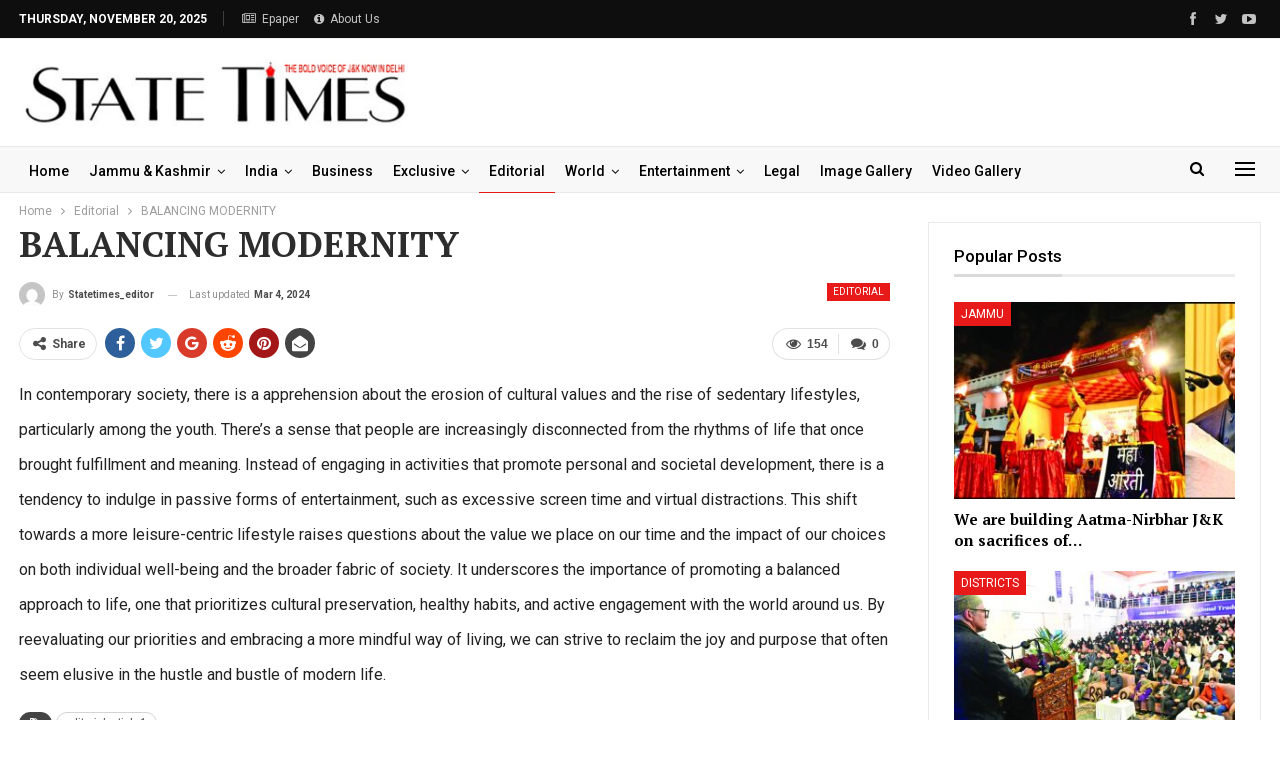

--- FILE ---
content_type: text/html; charset=UTF-8
request_url: https://statetimes.in/balancing-modernity/
body_size: 22756
content:
	<!DOCTYPE html>
		<!--[if IE 8]>
	<html class="ie ie8" lang="en-US"> <![endif]-->
	<!--[if IE 9]>
	<html class="ie ie9" lang="en-US"> <![endif]-->
	<!--[if gt IE 9]><!-->
<html lang="en-US"> <!--<![endif]-->
	<head>
				<meta charset="UTF-8">
		<meta http-equiv="X-UA-Compatible" content="IE=edge">
		<meta name="viewport" content="width=device-width, initial-scale=1.0">
		<link rel="pingback" href="https://statetimes.in/xmlrpc.php"/>

		<!-- Manifest added by SuperPWA - Progressive Web Apps Plugin For WordPress -->
<link rel="manifest" href="/superpwa-manifest.json">
<link rel="prefetch" href="/superpwa-manifest.json">
<meta name="theme-color" content="#dd3333">
<meta name="mobile-web-app-capable" content="yes">
<meta name="apple-touch-fullscreen" content="yes">
<meta name="apple-mobile-web-app-title" content="Statetimes">
<meta name="application-name" content="Statetimes">
<meta name="apple-mobile-web-app-capable" content="yes">
<meta name="apple-mobile-web-app-status-bar-style" content="default">
<link rel="apple-touch-icon"  href="https://statetimes.in/wp-content/uploads/2024/12/logo-watermark-st-JPG-NEw.jpg">
<link rel="apple-touch-icon" sizes="192x192" href="https://statetimes.in/wp-content/uploads/2024/12/logo-watermark-st-JPG-NEw.jpg">
<!-- / SuperPWA.com -->
<title>BALANCING MODERNITY &#8211; Statetimes</title>
<meta name='robots' content='max-image-preview:large' />
	<style>img:is([sizes="auto" i], [sizes^="auto," i]) { contain-intrinsic-size: 3000px 1500px }</style>
	
<!-- Better Open Graph, Schema.org & Twitter Integration -->
<meta property="og:locale" content="en_us"/>
<meta property="og:site_name" content="Statetimes"/>
<meta property="og:url" content="https://statetimes.in/balancing-modernity/"/>
<meta property="og:title" content="BALANCING MODERNITY"/>
<meta property="og:image" content="https://statetimes.in/wp-content/uploads/2023/03/319526318_5727891263973556_9016205861254904172_n-1024x1024.jpg"/>
<meta property="article:section" content="Editorial"/>
<meta property="article:tag" content="editorial article 1"/>
<meta property="og:description" content="In contemporary society, there is a apprehension about the erosion of cultural values and the rise of sedentary lifestyles, particularly among the youth. There&#039;s a sense that people are increasingly disconnected from the rhythms of life that once bro"/>
<meta property="og:type" content="article"/>
<meta name="twitter:card" content="summary"/>
<meta name="twitter:url" content="https://statetimes.in/balancing-modernity/"/>
<meta name="twitter:title" content="BALANCING MODERNITY"/>
<meta name="twitter:description" content="In contemporary society, there is a apprehension about the erosion of cultural values and the rise of sedentary lifestyles, particularly among the youth. There&#039;s a sense that people are increasingly disconnected from the rhythms of life that once bro"/>
<meta name="twitter:image" content="https://statetimes.in/wp-content/uploads/2023/03/319526318_5727891263973556_9016205861254904172_n-1024x1024.jpg"/>
<!-- / Better Open Graph, Schema.org & Twitter Integration. -->
<link rel='dns-prefetch' href='//fonts.googleapis.com' />
<link rel="alternate" type="application/rss+xml" title="Statetimes &raquo; Feed" href="https://statetimes.in/feed/" />
<link rel="alternate" type="application/rss+xml" title="Statetimes &raquo; Comments Feed" href="https://statetimes.in/comments/feed/" />
<link rel="alternate" type="application/rss+xml" title="Statetimes &raquo; BALANCING MODERNITY Comments Feed" href="https://statetimes.in/balancing-modernity/feed/" />
<script type="text/javascript">
/* <![CDATA[ */
window._wpemojiSettings = {"baseUrl":"https:\/\/s.w.org\/images\/core\/emoji\/16.0.1\/72x72\/","ext":".png","svgUrl":"https:\/\/s.w.org\/images\/core\/emoji\/16.0.1\/svg\/","svgExt":".svg","source":{"concatemoji":"https:\/\/statetimes.in\/wp-includes\/js\/wp-emoji-release.min.js?ver=6.8.3"}};
/*! This file is auto-generated */
!function(s,n){var o,i,e;function c(e){try{var t={supportTests:e,timestamp:(new Date).valueOf()};sessionStorage.setItem(o,JSON.stringify(t))}catch(e){}}function p(e,t,n){e.clearRect(0,0,e.canvas.width,e.canvas.height),e.fillText(t,0,0);var t=new Uint32Array(e.getImageData(0,0,e.canvas.width,e.canvas.height).data),a=(e.clearRect(0,0,e.canvas.width,e.canvas.height),e.fillText(n,0,0),new Uint32Array(e.getImageData(0,0,e.canvas.width,e.canvas.height).data));return t.every(function(e,t){return e===a[t]})}function u(e,t){e.clearRect(0,0,e.canvas.width,e.canvas.height),e.fillText(t,0,0);for(var n=e.getImageData(16,16,1,1),a=0;a<n.data.length;a++)if(0!==n.data[a])return!1;return!0}function f(e,t,n,a){switch(t){case"flag":return n(e,"\ud83c\udff3\ufe0f\u200d\u26a7\ufe0f","\ud83c\udff3\ufe0f\u200b\u26a7\ufe0f")?!1:!n(e,"\ud83c\udde8\ud83c\uddf6","\ud83c\udde8\u200b\ud83c\uddf6")&&!n(e,"\ud83c\udff4\udb40\udc67\udb40\udc62\udb40\udc65\udb40\udc6e\udb40\udc67\udb40\udc7f","\ud83c\udff4\u200b\udb40\udc67\u200b\udb40\udc62\u200b\udb40\udc65\u200b\udb40\udc6e\u200b\udb40\udc67\u200b\udb40\udc7f");case"emoji":return!a(e,"\ud83e\udedf")}return!1}function g(e,t,n,a){var r="undefined"!=typeof WorkerGlobalScope&&self instanceof WorkerGlobalScope?new OffscreenCanvas(300,150):s.createElement("canvas"),o=r.getContext("2d",{willReadFrequently:!0}),i=(o.textBaseline="top",o.font="600 32px Arial",{});return e.forEach(function(e){i[e]=t(o,e,n,a)}),i}function t(e){var t=s.createElement("script");t.src=e,t.defer=!0,s.head.appendChild(t)}"undefined"!=typeof Promise&&(o="wpEmojiSettingsSupports",i=["flag","emoji"],n.supports={everything:!0,everythingExceptFlag:!0},e=new Promise(function(e){s.addEventListener("DOMContentLoaded",e,{once:!0})}),new Promise(function(t){var n=function(){try{var e=JSON.parse(sessionStorage.getItem(o));if("object"==typeof e&&"number"==typeof e.timestamp&&(new Date).valueOf()<e.timestamp+604800&&"object"==typeof e.supportTests)return e.supportTests}catch(e){}return null}();if(!n){if("undefined"!=typeof Worker&&"undefined"!=typeof OffscreenCanvas&&"undefined"!=typeof URL&&URL.createObjectURL&&"undefined"!=typeof Blob)try{var e="postMessage("+g.toString()+"("+[JSON.stringify(i),f.toString(),p.toString(),u.toString()].join(",")+"));",a=new Blob([e],{type:"text/javascript"}),r=new Worker(URL.createObjectURL(a),{name:"wpTestEmojiSupports"});return void(r.onmessage=function(e){c(n=e.data),r.terminate(),t(n)})}catch(e){}c(n=g(i,f,p,u))}t(n)}).then(function(e){for(var t in e)n.supports[t]=e[t],n.supports.everything=n.supports.everything&&n.supports[t],"flag"!==t&&(n.supports.everythingExceptFlag=n.supports.everythingExceptFlag&&n.supports[t]);n.supports.everythingExceptFlag=n.supports.everythingExceptFlag&&!n.supports.flag,n.DOMReady=!1,n.readyCallback=function(){n.DOMReady=!0}}).then(function(){return e}).then(function(){var e;n.supports.everything||(n.readyCallback(),(e=n.source||{}).concatemoji?t(e.concatemoji):e.wpemoji&&e.twemoji&&(t(e.twemoji),t(e.wpemoji)))}))}((window,document),window._wpemojiSettings);
/* ]]> */
</script>
<style id='wp-emoji-styles-inline-css' type='text/css'>

	img.wp-smiley, img.emoji {
		display: inline !important;
		border: none !important;
		box-shadow: none !important;
		height: 1em !important;
		width: 1em !important;
		margin: 0 0.07em !important;
		vertical-align: -0.1em !important;
		background: none !important;
		padding: 0 !important;
	}
</style>
<link rel='stylesheet' id='wp-block-library-css' href='https://statetimes.in/wp-includes/css/dist/block-library/style.min.css?ver=6.8.3' type='text/css' media='all' />
<style id='classic-theme-styles-inline-css' type='text/css'>
/*! This file is auto-generated */
.wp-block-button__link{color:#fff;background-color:#32373c;border-radius:9999px;box-shadow:none;text-decoration:none;padding:calc(.667em + 2px) calc(1.333em + 2px);font-size:1.125em}.wp-block-file__button{background:#32373c;color:#fff;text-decoration:none}
</style>
<style id='global-styles-inline-css' type='text/css'>
:root{--wp--preset--aspect-ratio--square: 1;--wp--preset--aspect-ratio--4-3: 4/3;--wp--preset--aspect-ratio--3-4: 3/4;--wp--preset--aspect-ratio--3-2: 3/2;--wp--preset--aspect-ratio--2-3: 2/3;--wp--preset--aspect-ratio--16-9: 16/9;--wp--preset--aspect-ratio--9-16: 9/16;--wp--preset--color--black: #000000;--wp--preset--color--cyan-bluish-gray: #abb8c3;--wp--preset--color--white: #ffffff;--wp--preset--color--pale-pink: #f78da7;--wp--preset--color--vivid-red: #cf2e2e;--wp--preset--color--luminous-vivid-orange: #ff6900;--wp--preset--color--luminous-vivid-amber: #fcb900;--wp--preset--color--light-green-cyan: #7bdcb5;--wp--preset--color--vivid-green-cyan: #00d084;--wp--preset--color--pale-cyan-blue: #8ed1fc;--wp--preset--color--vivid-cyan-blue: #0693e3;--wp--preset--color--vivid-purple: #9b51e0;--wp--preset--gradient--vivid-cyan-blue-to-vivid-purple: linear-gradient(135deg,rgba(6,147,227,1) 0%,rgb(155,81,224) 100%);--wp--preset--gradient--light-green-cyan-to-vivid-green-cyan: linear-gradient(135deg,rgb(122,220,180) 0%,rgb(0,208,130) 100%);--wp--preset--gradient--luminous-vivid-amber-to-luminous-vivid-orange: linear-gradient(135deg,rgba(252,185,0,1) 0%,rgba(255,105,0,1) 100%);--wp--preset--gradient--luminous-vivid-orange-to-vivid-red: linear-gradient(135deg,rgba(255,105,0,1) 0%,rgb(207,46,46) 100%);--wp--preset--gradient--very-light-gray-to-cyan-bluish-gray: linear-gradient(135deg,rgb(238,238,238) 0%,rgb(169,184,195) 100%);--wp--preset--gradient--cool-to-warm-spectrum: linear-gradient(135deg,rgb(74,234,220) 0%,rgb(151,120,209) 20%,rgb(207,42,186) 40%,rgb(238,44,130) 60%,rgb(251,105,98) 80%,rgb(254,248,76) 100%);--wp--preset--gradient--blush-light-purple: linear-gradient(135deg,rgb(255,206,236) 0%,rgb(152,150,240) 100%);--wp--preset--gradient--blush-bordeaux: linear-gradient(135deg,rgb(254,205,165) 0%,rgb(254,45,45) 50%,rgb(107,0,62) 100%);--wp--preset--gradient--luminous-dusk: linear-gradient(135deg,rgb(255,203,112) 0%,rgb(199,81,192) 50%,rgb(65,88,208) 100%);--wp--preset--gradient--pale-ocean: linear-gradient(135deg,rgb(255,245,203) 0%,rgb(182,227,212) 50%,rgb(51,167,181) 100%);--wp--preset--gradient--electric-grass: linear-gradient(135deg,rgb(202,248,128) 0%,rgb(113,206,126) 100%);--wp--preset--gradient--midnight: linear-gradient(135deg,rgb(2,3,129) 0%,rgb(40,116,252) 100%);--wp--preset--font-size--small: 13px;--wp--preset--font-size--medium: 20px;--wp--preset--font-size--large: 36px;--wp--preset--font-size--x-large: 42px;--wp--preset--spacing--20: 0.44rem;--wp--preset--spacing--30: 0.67rem;--wp--preset--spacing--40: 1rem;--wp--preset--spacing--50: 1.5rem;--wp--preset--spacing--60: 2.25rem;--wp--preset--spacing--70: 3.38rem;--wp--preset--spacing--80: 5.06rem;--wp--preset--shadow--natural: 6px 6px 9px rgba(0, 0, 0, 0.2);--wp--preset--shadow--deep: 12px 12px 50px rgba(0, 0, 0, 0.4);--wp--preset--shadow--sharp: 6px 6px 0px rgba(0, 0, 0, 0.2);--wp--preset--shadow--outlined: 6px 6px 0px -3px rgba(255, 255, 255, 1), 6px 6px rgba(0, 0, 0, 1);--wp--preset--shadow--crisp: 6px 6px 0px rgba(0, 0, 0, 1);}:where(.is-layout-flex){gap: 0.5em;}:where(.is-layout-grid){gap: 0.5em;}body .is-layout-flex{display: flex;}.is-layout-flex{flex-wrap: wrap;align-items: center;}.is-layout-flex > :is(*, div){margin: 0;}body .is-layout-grid{display: grid;}.is-layout-grid > :is(*, div){margin: 0;}:where(.wp-block-columns.is-layout-flex){gap: 2em;}:where(.wp-block-columns.is-layout-grid){gap: 2em;}:where(.wp-block-post-template.is-layout-flex){gap: 1.25em;}:where(.wp-block-post-template.is-layout-grid){gap: 1.25em;}.has-black-color{color: var(--wp--preset--color--black) !important;}.has-cyan-bluish-gray-color{color: var(--wp--preset--color--cyan-bluish-gray) !important;}.has-white-color{color: var(--wp--preset--color--white) !important;}.has-pale-pink-color{color: var(--wp--preset--color--pale-pink) !important;}.has-vivid-red-color{color: var(--wp--preset--color--vivid-red) !important;}.has-luminous-vivid-orange-color{color: var(--wp--preset--color--luminous-vivid-orange) !important;}.has-luminous-vivid-amber-color{color: var(--wp--preset--color--luminous-vivid-amber) !important;}.has-light-green-cyan-color{color: var(--wp--preset--color--light-green-cyan) !important;}.has-vivid-green-cyan-color{color: var(--wp--preset--color--vivid-green-cyan) !important;}.has-pale-cyan-blue-color{color: var(--wp--preset--color--pale-cyan-blue) !important;}.has-vivid-cyan-blue-color{color: var(--wp--preset--color--vivid-cyan-blue) !important;}.has-vivid-purple-color{color: var(--wp--preset--color--vivid-purple) !important;}.has-black-background-color{background-color: var(--wp--preset--color--black) !important;}.has-cyan-bluish-gray-background-color{background-color: var(--wp--preset--color--cyan-bluish-gray) !important;}.has-white-background-color{background-color: var(--wp--preset--color--white) !important;}.has-pale-pink-background-color{background-color: var(--wp--preset--color--pale-pink) !important;}.has-vivid-red-background-color{background-color: var(--wp--preset--color--vivid-red) !important;}.has-luminous-vivid-orange-background-color{background-color: var(--wp--preset--color--luminous-vivid-orange) !important;}.has-luminous-vivid-amber-background-color{background-color: var(--wp--preset--color--luminous-vivid-amber) !important;}.has-light-green-cyan-background-color{background-color: var(--wp--preset--color--light-green-cyan) !important;}.has-vivid-green-cyan-background-color{background-color: var(--wp--preset--color--vivid-green-cyan) !important;}.has-pale-cyan-blue-background-color{background-color: var(--wp--preset--color--pale-cyan-blue) !important;}.has-vivid-cyan-blue-background-color{background-color: var(--wp--preset--color--vivid-cyan-blue) !important;}.has-vivid-purple-background-color{background-color: var(--wp--preset--color--vivid-purple) !important;}.has-black-border-color{border-color: var(--wp--preset--color--black) !important;}.has-cyan-bluish-gray-border-color{border-color: var(--wp--preset--color--cyan-bluish-gray) !important;}.has-white-border-color{border-color: var(--wp--preset--color--white) !important;}.has-pale-pink-border-color{border-color: var(--wp--preset--color--pale-pink) !important;}.has-vivid-red-border-color{border-color: var(--wp--preset--color--vivid-red) !important;}.has-luminous-vivid-orange-border-color{border-color: var(--wp--preset--color--luminous-vivid-orange) !important;}.has-luminous-vivid-amber-border-color{border-color: var(--wp--preset--color--luminous-vivid-amber) !important;}.has-light-green-cyan-border-color{border-color: var(--wp--preset--color--light-green-cyan) !important;}.has-vivid-green-cyan-border-color{border-color: var(--wp--preset--color--vivid-green-cyan) !important;}.has-pale-cyan-blue-border-color{border-color: var(--wp--preset--color--pale-cyan-blue) !important;}.has-vivid-cyan-blue-border-color{border-color: var(--wp--preset--color--vivid-cyan-blue) !important;}.has-vivid-purple-border-color{border-color: var(--wp--preset--color--vivid-purple) !important;}.has-vivid-cyan-blue-to-vivid-purple-gradient-background{background: var(--wp--preset--gradient--vivid-cyan-blue-to-vivid-purple) !important;}.has-light-green-cyan-to-vivid-green-cyan-gradient-background{background: var(--wp--preset--gradient--light-green-cyan-to-vivid-green-cyan) !important;}.has-luminous-vivid-amber-to-luminous-vivid-orange-gradient-background{background: var(--wp--preset--gradient--luminous-vivid-amber-to-luminous-vivid-orange) !important;}.has-luminous-vivid-orange-to-vivid-red-gradient-background{background: var(--wp--preset--gradient--luminous-vivid-orange-to-vivid-red) !important;}.has-very-light-gray-to-cyan-bluish-gray-gradient-background{background: var(--wp--preset--gradient--very-light-gray-to-cyan-bluish-gray) !important;}.has-cool-to-warm-spectrum-gradient-background{background: var(--wp--preset--gradient--cool-to-warm-spectrum) !important;}.has-blush-light-purple-gradient-background{background: var(--wp--preset--gradient--blush-light-purple) !important;}.has-blush-bordeaux-gradient-background{background: var(--wp--preset--gradient--blush-bordeaux) !important;}.has-luminous-dusk-gradient-background{background: var(--wp--preset--gradient--luminous-dusk) !important;}.has-pale-ocean-gradient-background{background: var(--wp--preset--gradient--pale-ocean) !important;}.has-electric-grass-gradient-background{background: var(--wp--preset--gradient--electric-grass) !important;}.has-midnight-gradient-background{background: var(--wp--preset--gradient--midnight) !important;}.has-small-font-size{font-size: var(--wp--preset--font-size--small) !important;}.has-medium-font-size{font-size: var(--wp--preset--font-size--medium) !important;}.has-large-font-size{font-size: var(--wp--preset--font-size--large) !important;}.has-x-large-font-size{font-size: var(--wp--preset--font-size--x-large) !important;}
:where(.wp-block-post-template.is-layout-flex){gap: 1.25em;}:where(.wp-block-post-template.is-layout-grid){gap: 1.25em;}
:where(.wp-block-columns.is-layout-flex){gap: 2em;}:where(.wp-block-columns.is-layout-grid){gap: 2em;}
:root :where(.wp-block-pullquote){font-size: 1.5em;line-height: 1.6;}
</style>
<link rel='stylesheet' id='embedpress-style-css' href='https://statetimes.in/wp-content/plugins/embedpress/assets/css/embedpress.css?ver=4.2.6' type='text/css' media='all' />
<link rel='stylesheet' id='stock-ticker-css' href='https://statetimes.in/wp-content/plugins/stock-ticker/assets/css/stock-ticker.min.css?ver=3.24.6' type='text/css' media='all' />
<link rel='stylesheet' id='stock-ticker-custom-css' href='https://statetimes.in/wp-content/uploads/stock-ticker-custom.css?ver=3.24.6' type='text/css' media='all' />
<link rel='stylesheet' id='weather-atlas-public-css' href='https://statetimes.in/wp-content/plugins/weather-atlas/public/css/weather-atlas-public.min.css?ver=3.0.4' type='text/css' media='all' />
<link rel='stylesheet' id='weather-icons-css' href='https://statetimes.in/wp-content/plugins/weather-atlas/public/font/weather-icons/weather-icons.min.css?ver=3.0.4' type='text/css' media='all' />
<link rel='stylesheet' id='wpb-google-fonts-css' href='//fonts.googleapis.com/css?family=Open+Sans&#038;ver=6.8.3' type='text/css' media='all' />
<link rel='stylesheet' id='dashicons-css' href='https://statetimes.in/wp-includes/css/dashicons.min.css?ver=6.8.3' type='text/css' media='all' />
<link rel='stylesheet' id='better-framework-main-fonts-css' href='https://fonts.googleapis.com/css?family=Roboto:400,500,700,400italic%7CPT+Serif:700&#038;display=swap' type='text/css' media='all' />
<script type="text/javascript" src="https://statetimes.in/wp-includes/js/jquery/jquery.min.js?ver=3.7.1" id="jquery-core-js"></script>
<script type="text/javascript" src="https://statetimes.in/wp-includes/js/jquery/jquery-migrate.min.js?ver=3.4.1" id="jquery-migrate-js"></script>
<!--[if lt IE 9]>
<script type="text/javascript" src="https://statetimes.in/wp-content/themes/publisher/includes/libs/better-framework/assets/js/html5shiv.min.js?ver=3.15.0" id="bf-html5shiv-js"></script>
<![endif]-->
<!--[if lt IE 9]>
<script type="text/javascript" src="https://statetimes.in/wp-content/themes/publisher/includes/libs/better-framework/assets/js/respond.min.js?ver=3.15.0" id="bf-respond-js"></script>
<![endif]-->
<link rel="https://api.w.org/" href="https://statetimes.in/wp-json/" /><link rel="alternate" title="JSON" type="application/json" href="https://statetimes.in/wp-json/wp/v2/posts/422711" /><link rel="EditURI" type="application/rsd+xml" title="RSD" href="https://statetimes.in/xmlrpc.php?rsd" />
<link rel="canonical" href="https://statetimes.in/balancing-modernity/" />
<link rel='shortlink' href='https://statetimes.in/?p=422711' />
<link rel="alternate" title="oEmbed (JSON)" type="application/json+oembed" href="https://statetimes.in/wp-json/oembed/1.0/embed?url=https%3A%2F%2Fstatetimes.in%2Fbalancing-modernity%2F" />
<link rel="alternate" title="oEmbed (XML)" type="text/xml+oembed" href="https://statetimes.in/wp-json/oembed/1.0/embed?url=https%3A%2F%2Fstatetimes.in%2Fbalancing-modernity%2F&#038;format=xml" />
			<link rel="amphtml" href="https://statetimes.in/amp/balancing-modernity/"/>
			<!-- Google tag (gtag.js) -->
<script async src="https://www.googletagmanager.com/gtag/js?id=G-HLZM6Q0KNB"></script>
<script>
  window.dataLayer = window.dataLayer || [];
  function gtag(){dataLayer.push(arguments);}
  gtag('js', new Date());
  gtag('config', 'G-HLZM6Q0KNB');
</script>

<!-- Google tag (gtag.js) -->
<script async src="https://www.googletagmanager.com/gtag/js?id=UA-16385353-2"></script>
<script>
  window.dataLayer = window.dataLayer || [];
  function gtag(){dataLayer.push(arguments);}
  gtag('js', new Date());

  gtag('config', 'UA-16385353-2');
</script><script async src="https://pagead2.googlesyndication.com/pagead/js/adsbygoogle.js?client=ca-pub-8704522045569373"
     crossorigin="anonymous"></script>      <meta name="onesignal" content="wordpress-plugin"/>
            <script>

      window.OneSignalDeferred = window.OneSignalDeferred || [];

      OneSignalDeferred.push(function(OneSignal) {
        var oneSignal_options = {};
        window._oneSignalInitOptions = oneSignal_options;

        oneSignal_options['serviceWorkerParam'] = { scope: '/wp-content/plugins/onesignal-free-web-push-notifications/sdk_files/push/onesignal/' };
oneSignal_options['serviceWorkerPath'] = 'OneSignalSDKWorker.js';

        OneSignal.Notifications.setDefaultUrl("https://statetimes.in");

        oneSignal_options['wordpress'] = true;
oneSignal_options['appId'] = '9e7a7396-61aa-4480-9e5c-1211f2b5313e';
oneSignal_options['allowLocalhostAsSecureOrigin'] = true;
oneSignal_options['welcomeNotification'] = { };
oneSignal_options['welcomeNotification']['title'] = "";
oneSignal_options['welcomeNotification']['message'] = "";
oneSignal_options['path'] = "https://statetimes.in/wp-content/plugins/onesignal-free-web-push-notifications/sdk_files/";
oneSignal_options['persistNotification'] = true;
oneSignal_options['promptOptions'] = { };
oneSignal_options['notifyButton'] = { };
oneSignal_options['notifyButton']['enable'] = true;
oneSignal_options['notifyButton']['position'] = 'bottom-right';
oneSignal_options['notifyButton']['theme'] = 'default';
oneSignal_options['notifyButton']['size'] = 'medium';
oneSignal_options['notifyButton']['showCredit'] = true;
oneSignal_options['notifyButton']['text'] = {};
              OneSignal.init(window._oneSignalInitOptions);
              OneSignal.Slidedown.promptPush()      });

      function documentInitOneSignal() {
        var oneSignal_elements = document.getElementsByClassName("OneSignal-prompt");

        var oneSignalLinkClickHandler = function(event) { OneSignal.Notifications.requestPermission(); event.preventDefault(); };        for(var i = 0; i < oneSignal_elements.length; i++)
          oneSignal_elements[i].addEventListener('click', oneSignalLinkClickHandler, false);
      }

      if (document.readyState === 'complete') {
           documentInitOneSignal();
      }
      else {
           window.addEventListener("load", function(event){
               documentInitOneSignal();
          });
      }
    </script>
<meta name="generator" content="Powered by WPBakery Page Builder - drag and drop page builder for WordPress."/>
<script type="application/ld+json">{
    "@context": "http://schema.org/",
    "@type": "Organization",
    "@id": "#organization",
    "logo": {
        "@type": "ImageObject",
        "url": "https://statetimes.in/wp-content/uploads/2023/03/stlogosmall.jpg"
    },
    "url": "https://statetimes.in/",
    "name": "Statetimes",
    "description": "The Bold Voice of J&amp;K"
}</script>
<script type="application/ld+json">{
    "@context": "http://schema.org/",
    "@type": "WebSite",
    "name": "Statetimes",
    "alternateName": "The Bold Voice of J&amp;K",
    "url": "https://statetimes.in/"
}</script>
<script type="application/ld+json">{
    "@context": "http://schema.org/",
    "@type": "BlogPosting",
    "headline": "BALANCING MODERNITY",
    "description": "In contemporary society, there is a apprehension about the erosion of cultural values and the rise of sedentary lifestyles, particularly among the youth. There's a sense that people are increasingly disconnected from the rhythms of life that once bro",
    "datePublished": "2024-03-04",
    "dateModified": "2024-03-04",
    "author": {
        "@type": "Person",
        "@id": "#person-statetimes_editor",
        "name": "statetimes_editor"
    },
    "image": "https://statetimes.in/wp-content/uploads/2023/03/319526318_5727891263973556_9016205861254904172_n-750x430.jpg",
    "interactionStatistic": [
        {
            "@type": "InteractionCounter",
            "interactionType": "http://schema.org/CommentAction",
            "userInteractionCount": "0"
        }
    ],
    "publisher": {
        "@id": "#organization"
    },
    "mainEntityOfPage": "https://statetimes.in/balancing-modernity/"
}</script>
<link rel='stylesheet' id='bs-icons' href='https://statetimes.in/wp-content/themes/publisher/includes/libs/better-framework/assets/css/bs-icons.css' type='text/css' media='all' />
<link rel='stylesheet' id='better-social-counter' href='https://statetimes.in/wp-content/plugins/better-social-counter/css/style.min.css' type='text/css' media='all' />
<link rel='stylesheet' id='better-weather' href='https://statetimes.in/wp-content/plugins/better-weather/css/bw-style.min.css' type='text/css' media='all' />
<link rel='stylesheet' id='bf-slick' href='https://statetimes.in/wp-content/themes/publisher/includes/libs/better-framework/assets/css/slick.min.css' type='text/css' media='all' />
<link rel='stylesheet' id='fontawesome' href='https://statetimes.in/wp-content/themes/publisher/includes/libs/better-framework/assets/css/font-awesome.min.css' type='text/css' media='all' />
<link rel='stylesheet' id='br-numbers' href='https://fonts.googleapis.com/css?family=Oswald&text=0123456789./\%' type='text/css' media='all' />
<link rel='stylesheet' id='better-reviews' href='https://statetimes.in/wp-content/plugins/better-reviews/css/better-reviews.min.css' type='text/css' media='all' />
<link rel='stylesheet' id='blockquote-pack-pro' href='https://statetimes.in/wp-content/plugins/blockquote-pack-pro/css/blockquote-pack.min.css' type='text/css' media='all' />
<link rel='stylesheet' id='financial-pack-pro' href='https://statetimes.in/wp-content/plugins/financial-pack-pro/css/financial-pack.min.css' type='text/css' media='all' />
<link rel='stylesheet' id='newsletter-pack' href='https://statetimes.in/wp-content/plugins/newsletter-pack-pro/css/newsletter-pack.min.css' type='text/css' media='all' />
<link rel='stylesheet' id='smart-lists-pack-pro' href='https://statetimes.in/wp-content/plugins/smart-lists-pack-pro/css/smart-lists-pack.min.css' type='text/css' media='all' />
<link rel='stylesheet' id='pretty-photo' href='https://statetimes.in/wp-content/themes/publisher/includes/libs/better-framework/assets/css/pretty-photo.min.css' type='text/css' media='all' />
<link rel='stylesheet' id='theme-libs' href='https://statetimes.in/wp-content/themes/publisher/css/theme-libs.min.css' type='text/css' media='all' />
<link rel='stylesheet' id='publisher' href='https://statetimes.in/wp-content/themes/publisher/style-7.11.0.min.css' type='text/css' media='all' />
<link rel='stylesheet' id='publisher-theme-news-plus' href='https://statetimes.in/wp-content/themes/publisher/includes/styles/news-plus/style.min.css' type='text/css' media='all' />
<link rel='stylesheet' id='7.11.0-1753380625' href='https://statetimes.in/wp-content/bs-booster-cache/1802e582bcacfc4079bbd473bf8736b8.css' type='text/css' media='all' />
<style id="uagb-style-conditional-extension">@media (min-width: 1025px){body .uag-hide-desktop.uagb-google-map__wrap,body .uag-hide-desktop{display:none !important}}@media (min-width: 768px) and (max-width: 1024px){body .uag-hide-tab.uagb-google-map__wrap,body .uag-hide-tab{display:none !important}}@media (max-width: 767px){body .uag-hide-mob.uagb-google-map__wrap,body .uag-hide-mob{display:none !important}}</style><style id="uagb-style-frontend-422711">.uag-blocks-common-selector{z-index:var(--z-index-desktop) !important}@media (max-width: 976px){.uag-blocks-common-selector{z-index:var(--z-index-tablet) !important}}@media (max-width: 767px){.uag-blocks-common-selector{z-index:var(--z-index-mobile) !important}}
</style><link rel="icon" href="https://statetimes.in/wp-content/uploads/2023/03/cropped-319526318_5727891263973556_9016205861254904172_n-32x32.jpg" sizes="32x32" />
<link rel="icon" href="https://statetimes.in/wp-content/uploads/2023/03/cropped-319526318_5727891263973556_9016205861254904172_n-192x192.jpg" sizes="192x192" />
<meta name="msapplication-TileImage" content="https://statetimes.in/wp-content/uploads/2023/03/cropped-319526318_5727891263973556_9016205861254904172_n-270x270.jpg" />

<!-- BetterFramework Head Inline CSS -->
<style>
.abt-page b {
	color: #FE271E;
}.about-text p {
    font-size: 14px;
}header .search-handler {
    position: relative;
    top: 9px!important;
}.site-header .main-menu-wrapper .main-menu.menu>li>a {
    padding: 0 10px!important;
}

</style>
<!-- /BetterFramework Head Inline CSS-->
<noscript><style> .wpb_animate_when_almost_visible { opacity: 1; }</style></noscript>	</head>

<body class="wp-singular post-template-default single single-post postid-422711 single-format-standard wp-theme-publisher bs-theme bs-publisher bs-publisher-news-plus active-light-box ltr close-rh page-layout-2-col page-layout-2-col-right full-width active-sticky-sidebar main-menu-sticky main-menu-out-full-width active-ajax-search infinity-related-post single-prim-cat-14 single-cat-14  bs-hide-ha wpb-js-composer js-comp-ver-6.7.0 vc_responsive bs-ll-a" dir="ltr">
<div class="off-canvas-overlay"></div>
<div class="off-canvas-container left skin-white">
	<div class="off-canvas-inner">
		<span class="canvas-close"><i></i></span>
					<div class="off-canvas-header">
									<div class="logo">

						<a href="https://statetimes.in/">
							<img src="https://statetimes.in/wp-content/uploads/2023/03/stlogosmall.jpg"
							     alt="Statetimes">
						</a>
					</div>
									<div class="site-description">The Bold Voice of J&amp;K</div>
			</div>
						<div class="off-canvas-search">
				<form role="search" method="get" action="https://statetimes.in">
					<input type="text" name="s" value=""
					       placeholder="Search...">
					<i class="fa fa-search"></i>
				</form>
			</div>
						<div class="off-canvas-menu">
				<div class="off-canvas-menu-fallback"></div>
			</div>
						<div class="off_canvas_footer">
				<div class="off_canvas_footer-info entry-content">
							<div  class="  better-studio-shortcode bsc-clearfix better-social-counter style-button colored in-4-col">
						<ul class="social-list bsc-clearfix"><li class="social-item facebook"><a href = "https://www.facebook.com/statetimes" target = "_blank" > <i class="item-icon bsfi-facebook" ></i><span class="item-title" > Likes </span> </a> </li> <li class="social-item twitter"><a href = "https://twitter.com/State_Times" target = "_blank" > <i class="item-icon bsfi-twitter" ></i><span class="item-title" > Followers </span> </a> </li> <li class="social-item youtube"><a href = "https://youtube.com/channel/UC68qj--ZvGzKLe2nXYoAslA" target = "_blank" > <i class="item-icon bsfi-youtube" ></i><span class="item-title" > Subscribers </span> </a> </li> 			</ul>
		</div>
						</div>
			</div>
				</div>
</div>
	<header id="header" class="site-header header-style-2 full-width" itemscope="itemscope" itemtype="https://schema.org/WPHeader">

		<section class="topbar topbar-style-1 hidden-xs hidden-xs">
	<div class="content-wrap">
		<div class="container">
			<div class="topbar-inner clearfix">

									<div class="section-links">
								<div  class="  better-studio-shortcode bsc-clearfix better-social-counter style-button not-colored in-4-col">
						<ul class="social-list bsc-clearfix"><li class="social-item facebook"><a href = "https://www.facebook.com/statetimes" target = "_blank" > <i class="item-icon bsfi-facebook" ></i><span class="item-title" > Likes </span> </a> </li> <li class="social-item twitter"><a href = "https://twitter.com/State_Times" target = "_blank" > <i class="item-icon bsfi-twitter" ></i><span class="item-title" > Followers </span> </a> </li> <li class="social-item youtube"><a href = "https://youtube.com/channel/UC68qj--ZvGzKLe2nXYoAslA" target = "_blank" > <i class="item-icon bsfi-youtube" ></i><span class="item-title" > Subscribers </span> </a> </li> 			</ul>
		</div>
							</div>
				
				<div class="section-menu">
						<div id="menu-top" class="menu top-menu-wrapper" role="navigation" itemscope="itemscope" itemtype="https://schema.org/SiteNavigationElement">
		<nav class="top-menu-container">

			<ul id="top-navigation" class="top-menu menu clearfix bsm-pure">
									<li id="topbar-date" class="menu-item menu-item-date">
					<span
						class="topbar-date">Thursday, November 20, 2025</span>
					</li>
					<li id="menu-item-379029" class="menu-have-icon menu-icon-type-fontawesome menu-item menu-item-type-custom menu-item-object-custom better-anim-fade menu-item-379029"><a href="https://epaper.statetimes.in/"><i class="bf-icon  fa fa-newspaper-o"></i>Epaper</a></li>
<li id="menu-item-94" class="menu-have-icon menu-icon-type-fontawesome menu-item menu-item-type-post_type menu-item-object-page better-anim-fade menu-item-94"><a href="https://statetimes.in/bs-about-us/"><i class="bf-icon  fa fa-info-circle"></i>About Us</a></li>
			</ul>

		</nav>
	</div>
				</div>
			</div>
		</div>
	</div>
</section>
		<div class="header-inner">
			<div class="content-wrap">
				<div class="container">
					<div class="row">
						<div class="row-height">
							<div class="logo-col col-xs-4">
								<div class="col-inside">
									<div id="site-branding" class="site-branding">
	<p  id="site-title" class="logo h1 img-logo">
	<a href="https://statetimes.in/" itemprop="url" rel="home">
					<img id="site-logo" src="https://statetimes.in/wp-content/uploads/2023/03/stlogosmall.jpg"
			     alt="Statetimes"  data-bsrjs="https://statetimes.in/wp-content/uploads/2023/03/stlogosmall.jpg"  />

			<span class="site-title">Statetimes - The Bold Voice of J&amp;K</span>
				</a>
</p>
</div><!-- .site-branding -->
								</div>
							</div>
															<div class="sidebar-col col-xs-8">
									<div class="col-inside">
										<aside id="sidebar" class="sidebar" role="complementary" itemscope="itemscope" itemtype="https://schema.org/WPSideBar">
											<div class="kudlpgmzqf kudlpgmzqf-pubadban kudlpgmzqf-show-desktop kudlpgmzqf-loc-header_aside_logo kudlpgmzqf-align-right kudlpgmzqf-column-1 kudlpgmzqf-hide-on-phone kudlpgmzqf-hide-on-tablet-portrait kudlpgmzqf-hide-on-tablet-landscape kudlpgmzqf-clearfix no-bg-box-model"><div id="kudlpgmzqf-445937-1048053420" class="kudlpgmzqf-container kudlpgmzqf-type-custom_code  kudlpgmzqf-hide-on-tablet-portrait kudlpgmzqf-hide-on-tablet-landscape kudlpgmzqf-hide-on-phone" itemscope="" itemtype="https://schema.org/WPAdBlock" data-adid="445937" data-type="custom_code"><!-- TradingView Widget BEGIN -->
<div class="tradingview-widget-container">
<div class="tradingview-widget-container__widget"></div>
<script type="text/javascript" src="https://s3.tradingview.com/external-embedding/embed-widget-ticker-tape.js" async>
  {
  "symbols": [
    {
      "proName": "FOREXCOM:SPXUSD",
      "title": "S&P 500"
    },
    {
      "proName": "FOREXCOM:NSXUSD",
      "title": "US 100"
    },
    {
      "proName": "FX_IDC:EURUSD",
      "title": "EUR/USD"
    },
    {
      "proName": "BITSTAMP:BTCUSD",
      "title": "Bitcoin"
    },
    {
      "proName": "BITSTAMP:ETHUSD",
      "title": "Ethereum"
    },
    {
      "description": "BSE",
      "proName": "NSE:BSE"
    },
    {
      "description": "",
      "proName": "NSE:NIFTY"
    }
  ],
  "showSymbolLogo": true,
  "colorTheme": "light",
  "isTransparent": false,
  "displayMode": "adaptive",
  "locale": "in"
}
  </script>

</div>
<!-- TradingView Widget END --></div></div>										</aside>
									</div>
								</div>
														</div>
					</div>
				</div>
			</div>
		</div>

		<div id="menu-main" class="menu main-menu-wrapper show-search-item show-off-canvas menu-actions-btn-width-2" role="navigation" itemscope="itemscope" itemtype="https://schema.org/SiteNavigationElement">
	<div class="main-menu-inner">
		<div class="content-wrap">
			<div class="container">

				<nav class="main-menu-container">
					<ul id="main-navigation" class="main-menu menu bsm-pure clearfix">
						<li id="menu-item-87" class="menu-item menu-item-type-post_type menu-item-object-page menu-item-home better-anim-fade menu-item-87"><a href="https://statetimes.in/">Home</a></li>
<li id="menu-item-379030" class="menu-item menu-item-type-custom menu-item-object-custom menu-item-has-children better-anim-fade menu-item-has-children menu-item-has-mega menu-item-mega-tabbed-grid-posts menu-item-379030"><a href="#">Jammu &#038; Kashmir</a>
<!-- Mega Menu Start -->
	<div class="mega-menu tabbed-grid-posts">
		<div class="content-wrap clearfix">
			<ul class="tabs-section">
								<li class="active">
					<a href=""
					   data-target="#mtab-1253362182-"
					   data-toggle="tab" aria-expanded="true"
					   class="term-">
						<i class="fa fa-angle-right"></i> All					</a>
				</li>
									<li>
						<a href="https://statetimes.in/category/jknews/jammu/"
						   data-target="#mtab-1253362182-17"
						   data-deferred-init="1397233865"
						   data-toggle="tab" data-deferred-event="mouseenter"
						   class="term-17">
							<i class="fa fa-angle-right"></i> Jammu						</a>
					</li>
										<li>
						<a href="https://statetimes.in/category/jknews/ladakh/"
						   data-target="#mtab-1253362182-36"
						   data-deferred-init="1476735188"
						   data-toggle="tab" data-deferred-event="mouseenter"
						   class="term-36">
							<i class="fa fa-angle-right"></i> Ladakh						</a>
					</li>
										<li>
						<a href="https://statetimes.in/category/jknews/kashmir/"
						   data-target="#mtab-1253362182-23"
						   data-deferred-init="1480196604"
						   data-toggle="tab" data-deferred-event="mouseenter"
						   class="term-23">
							<i class="fa fa-angle-right"></i> Kashmir						</a>
					</li>
										<li>
						<a href="https://statetimes.in/category/jknews/districts/"
						   data-target="#mtab-1253362182-15080"
						   data-deferred-init="961041135"
						   data-toggle="tab" data-deferred-event="mouseenter"
						   class="term-15080">
							<i class="fa fa-angle-right"></i> Districts						</a>
					</li>
										<li>
						<a href="https://statetimes.in/category/jknews/jk-sports/"
						   data-target="#mtab-1253362182-32"
						   data-deferred-init="180739525"
						   data-toggle="tab" data-deferred-event="mouseenter"
						   class="term-32">
							<i class="fa fa-angle-right"></i> JandK Sports						</a>
					</li>
										<li>
						<a href="https://statetimes.in/category/jknews/crime-watch/"
						   data-target="#mtab-1253362182-28"
						   data-deferred-init="2138480542"
						   data-toggle="tab" data-deferred-event="mouseenter"
						   class="term-28">
							<i class="fa fa-angle-right"></i> J&amp;K Crime						</a>
					</li>
										<li>
						<a href="https://statetimes.in/category/jknews/topjknews/"
						   data-target="#mtab-1253362182-61"
						   data-deferred-init="1105682875"
						   data-toggle="tab" data-deferred-event="mouseenter"
						   class="term-61">
							<i class="fa fa-angle-right"></i> Top J&amp;K News						</a>
					</li>
								</ul>
			<div class="tab-content">
				<div class="tab-pane bs-tab-anim bs-tab-animated active"
				     id="mtab-1253362182-">
							<div class="bs-pagination-wrapper main-term-none next_prev ">
			<div class="listing listing-grid listing-grid-1 clearfix columns-3">
		<div class="post-486001 type-post format-standard has-post-thumbnail  simple-grid  listing-item listing-item-grid listing-item-grid-1 main-term-17">
	<div class="item-inner">
					<div class="featured clearfix">
				<div class="term-badges floated"><span class="term-badge term-17"><a href="https://statetimes.in/category/jknews/jammu/">Jammu</a></span></div>				<a  title="We are building Aatma-Nirbhar J&amp;K on sacrifices of Police, soldiers, farmers, youth, women: LG" data-src="https://statetimes.in/wp-content/uploads/2025/11/3x5.2-357x210.jpg" data-bs-srcset="{&quot;baseurl&quot;:&quot;https:\/\/statetimes.in\/wp-content\/uploads\/2025\/11\/&quot;,&quot;sizes&quot;:{&quot;210&quot;:&quot;3x5.2-210x136.jpg&quot;,&quot;279&quot;:&quot;3x5.2-279x220.jpg&quot;,&quot;357&quot;:&quot;3x5.2-357x210.jpg&quot;,&quot;750&quot;:&quot;3x5.2-750x430.jpg&quot;,&quot;1371&quot;:&quot;3x5.2.jpg&quot;}}"						class="img-holder" href="https://statetimes.in/we-are-building-aatma-nirbhar-jk-on-sacrifices-of-police-soldiers-farmers-youth-women-lg/"></a>

							</div>
		<p class="title">		<a href="https://statetimes.in/we-are-building-aatma-nirbhar-jk-on-sacrifices-of-police-soldiers-farmers-youth-women-lg/" class="post-title post-url">
			We are building Aatma-Nirbhar J&amp;K on sacrifices of Police, soldiers, farmers,&hellip;		</a>
		</p>	</div>
	</div >
	<div class="post-486000 type-post format-standard has-post-thumbnail  simple-grid  listing-item listing-item-grid listing-item-grid-1 main-term-15080">
	<div class="item-inner">
					<div class="featured clearfix">
				<div class="term-badges floated"><span class="term-badge term-15080"><a href="https://statetimes.in/category/jknews/districts/">Districts</a></span></div>				<a  title="CM underscores entrepreneurship as driving force of J&amp;K&#8217;s future growth" data-src="https://statetimes.in/wp-content/uploads/2025/11/CM-Omar-Abdullah-inaugurates-two-day-JK-Trade-Fair-in-Kulgam-5-357x210.jpeg" data-bs-srcset="{&quot;baseurl&quot;:&quot;https:\/\/statetimes.in\/wp-content\/uploads\/2025\/11\/&quot;,&quot;sizes&quot;:{&quot;210&quot;:&quot;CM-Omar-Abdullah-inaugurates-two-day-JK-Trade-Fair-in-Kulgam-5-210x136.jpeg&quot;,&quot;279&quot;:&quot;CM-Omar-Abdullah-inaugurates-two-day-JK-Trade-Fair-in-Kulgam-5-279x220.jpeg&quot;,&quot;357&quot;:&quot;CM-Omar-Abdullah-inaugurates-two-day-JK-Trade-Fair-in-Kulgam-5-357x210.jpeg&quot;,&quot;750&quot;:&quot;CM-Omar-Abdullah-inaugurates-two-day-JK-Trade-Fair-in-Kulgam-5-750x430.jpeg&quot;,&quot;1088&quot;:&quot;CM-Omar-Abdullah-inaugurates-two-day-JK-Trade-Fair-in-Kulgam-5.jpeg&quot;}}"						class="img-holder" href="https://statetimes.in/cm-underscores-entrepreneurship-as-driving-force-of-jks-future-growth/"></a>

							</div>
		<p class="title">		<a href="https://statetimes.in/cm-underscores-entrepreneurship-as-driving-force-of-jks-future-growth/" class="post-title post-url">
			CM underscores entrepreneurship as driving force of J&amp;K&#8217;s future growth		</a>
		</p>	</div>
	</div >
	<div class="post-485999 type-post format-standard has-post-thumbnail  simple-grid  listing-item listing-item-grid listing-item-grid-1 main-term-39">
	<div class="item-inner">
					<div class="featured clearfix">
				<div class="term-badges floated"><span class="term-badge term-39"><a href="https://statetimes.in/category/jknews/">Jammu and Kashmir</a></span></div>				<a  title="Bhagwant Mann, Kejriwal, Omar join Sangat in Nagar Kirtan from Srinagar" data-src="https://statetimes.in/wp-content/uploads/2025/11/WhatsApp-Image-2025-11-19-at-4.21.01-PM-1-357x210.jpeg" data-bs-srcset="{&quot;baseurl&quot;:&quot;https:\/\/statetimes.in\/wp-content\/uploads\/2025\/11\/&quot;,&quot;sizes&quot;:{&quot;210&quot;:&quot;WhatsApp-Image-2025-11-19-at-4.21.01-PM-1-210x136.jpeg&quot;,&quot;279&quot;:&quot;WhatsApp-Image-2025-11-19-at-4.21.01-PM-1-279x220.jpeg&quot;,&quot;357&quot;:&quot;WhatsApp-Image-2025-11-19-at-4.21.01-PM-1-357x210.jpeg&quot;,&quot;750&quot;:&quot;WhatsApp-Image-2025-11-19-at-4.21.01-PM-1-750x430.jpeg&quot;,&quot;900&quot;:&quot;WhatsApp-Image-2025-11-19-at-4.21.01-PM-1.jpeg&quot;}}"						class="img-holder" href="https://statetimes.in/bhagwant-mann-kejriwal-omar-join-sangat-in-nagar-kirtan-from-srinagar/"></a>

							</div>
		<p class="title">		<a href="https://statetimes.in/bhagwant-mann-kejriwal-omar-join-sangat-in-nagar-kirtan-from-srinagar/" class="post-title post-url">
			Bhagwant Mann, Kejriwal, Omar join Sangat in Nagar Kirtan from Srinagar		</a>
		</p>	</div>
	</div >
	</div>
	
	</div><div class="bs-pagination bs-ajax-pagination next_prev main-term-none clearfix">
			<script>var bs_ajax_paginate_333375147 = '{"query":{"paginate":"next_prev","show_label":1,"order_by":"date","count":3,"category":null,"_layout":{"state":"1|1|0","page":"2-col-right"}},"type":"wp_query","view":"Publisher::bs_pagin_ajax_tabbed_mega_grid_posts","current_page":1,"ajax_url":"\/wp-admin\/admin-ajax.php","remove_duplicates":"0","paginate":"next_prev","_layout":{"state":"1|1|0","page":"2-col-right"},"_bs_pagin_token":"7155b89"}';</script>				<a class="btn-bs-pagination prev disabled" rel="prev" data-id="333375147"
				   title="Previous">
					<i class="fa fa-angle-left"
					   aria-hidden="true"></i> Prev				</a>
				<a  rel="next" class="btn-bs-pagination next"
				   data-id="333375147" title="Next">
					Next <i
							class="fa fa-angle-right" aria-hidden="true"></i>
				</a>
				</div>				</div>
									<div class="tab-pane bs-tab-anim bs-deferred-container"
					     id="mtab-1253362182-17">
								<div class="bs-pagination-wrapper main-term-17 next_prev ">
				<div class="bs-deferred-load-wrapper" id="bsd_1397233865">
			<script>var bs_deferred_loading_bsd_1397233865 = '{"query":{"paginate":"next_prev","show_label":1,"order_by":"date","count":3,"category":17,"_layout":{"state":"1|1|0","page":"2-col-right"}},"type":"wp_query","view":"Publisher::bs_pagin_ajax_tabbed_mega_grid_posts","current_page":1,"ajax_url":"\/wp-admin\/admin-ajax.php","remove_duplicates":"0","paginate":"next_prev","_layout":{"state":"1|1|0","page":"2-col-right"},"_bs_pagin_token":"984ba45"}';</script>
		</div>
		
	</div>					</div>
										<div class="tab-pane bs-tab-anim bs-deferred-container"
					     id="mtab-1253362182-36">
								<div class="bs-pagination-wrapper main-term-36 next_prev ">
				<div class="bs-deferred-load-wrapper" id="bsd_1476735188">
			<script>var bs_deferred_loading_bsd_1476735188 = '{"query":{"paginate":"next_prev","show_label":1,"order_by":"date","count":3,"category":36,"_layout":{"state":"1|1|0","page":"2-col-right"}},"type":"wp_query","view":"Publisher::bs_pagin_ajax_tabbed_mega_grid_posts","current_page":1,"ajax_url":"\/wp-admin\/admin-ajax.php","remove_duplicates":"0","paginate":"next_prev","_layout":{"state":"1|1|0","page":"2-col-right"},"_bs_pagin_token":"e444d33"}';</script>
		</div>
		
	</div>					</div>
										<div class="tab-pane bs-tab-anim bs-deferred-container"
					     id="mtab-1253362182-23">
								<div class="bs-pagination-wrapper main-term-23 next_prev ">
				<div class="bs-deferred-load-wrapper" id="bsd_1480196604">
			<script>var bs_deferred_loading_bsd_1480196604 = '{"query":{"paginate":"next_prev","show_label":1,"order_by":"date","count":3,"category":23,"_layout":{"state":"1|1|0","page":"2-col-right"}},"type":"wp_query","view":"Publisher::bs_pagin_ajax_tabbed_mega_grid_posts","current_page":1,"ajax_url":"\/wp-admin\/admin-ajax.php","remove_duplicates":"0","paginate":"next_prev","_layout":{"state":"1|1|0","page":"2-col-right"},"_bs_pagin_token":"f15a2e2"}';</script>
		</div>
		
	</div>					</div>
										<div class="tab-pane bs-tab-anim bs-deferred-container"
					     id="mtab-1253362182-15080">
								<div class="bs-pagination-wrapper main-term-15080 next_prev ">
				<div class="bs-deferred-load-wrapper" id="bsd_961041135">
			<script>var bs_deferred_loading_bsd_961041135 = '{"query":{"paginate":"next_prev","show_label":1,"order_by":"date","count":3,"category":15080,"_layout":{"state":"1|1|0","page":"2-col-right"}},"type":"wp_query","view":"Publisher::bs_pagin_ajax_tabbed_mega_grid_posts","current_page":1,"ajax_url":"\/wp-admin\/admin-ajax.php","remove_duplicates":"0","paginate":"next_prev","_layout":{"state":"1|1|0","page":"2-col-right"},"_bs_pagin_token":"9b99569"}';</script>
		</div>
		
	</div>					</div>
										<div class="tab-pane bs-tab-anim bs-deferred-container"
					     id="mtab-1253362182-32">
								<div class="bs-pagination-wrapper main-term-32 next_prev ">
				<div class="bs-deferred-load-wrapper" id="bsd_180739525">
			<script>var bs_deferred_loading_bsd_180739525 = '{"query":{"paginate":"next_prev","show_label":1,"order_by":"date","count":3,"category":32,"_layout":{"state":"1|1|0","page":"2-col-right"}},"type":"wp_query","view":"Publisher::bs_pagin_ajax_tabbed_mega_grid_posts","current_page":1,"ajax_url":"\/wp-admin\/admin-ajax.php","remove_duplicates":"0","paginate":"next_prev","_layout":{"state":"1|1|0","page":"2-col-right"},"_bs_pagin_token":"0bd7b17"}';</script>
		</div>
		
	</div>					</div>
										<div class="tab-pane bs-tab-anim bs-deferred-container"
					     id="mtab-1253362182-28">
								<div class="bs-pagination-wrapper main-term-28 next_prev ">
				<div class="bs-deferred-load-wrapper" id="bsd_2138480542">
			<script>var bs_deferred_loading_bsd_2138480542 = '{"query":{"paginate":"next_prev","show_label":1,"order_by":"date","count":3,"category":28,"_layout":{"state":"1|1|0","page":"2-col-right"}},"type":"wp_query","view":"Publisher::bs_pagin_ajax_tabbed_mega_grid_posts","current_page":1,"ajax_url":"\/wp-admin\/admin-ajax.php","remove_duplicates":"0","paginate":"next_prev","_layout":{"state":"1|1|0","page":"2-col-right"},"_bs_pagin_token":"f05dc30"}';</script>
		</div>
		
	</div>					</div>
										<div class="tab-pane bs-tab-anim bs-deferred-container"
					     id="mtab-1253362182-61">
								<div class="bs-pagination-wrapper main-term-61 next_prev ">
				<div class="bs-deferred-load-wrapper" id="bsd_1105682875">
			<script>var bs_deferred_loading_bsd_1105682875 = '{"query":{"paginate":"next_prev","show_label":1,"order_by":"date","count":3,"category":61,"_layout":{"state":"1|1|0","page":"2-col-right"}},"type":"wp_query","view":"Publisher::bs_pagin_ajax_tabbed_mega_grid_posts","current_page":1,"ajax_url":"\/wp-admin\/admin-ajax.php","remove_duplicates":"0","paginate":"next_prev","_layout":{"state":"1|1|0","page":"2-col-right"},"_bs_pagin_token":"ed14708"}';</script>
		</div>
		
	</div>					</div>
								</div>
		</div>
	</div>

<!-- Mega Menu End -->
</li>
<li id="menu-item-384075" class="menu-item menu-item-type-taxonomy menu-item-object-category menu-item-has-children menu-term-29 better-anim-fade menu-item-has-children menu-item-has-mega menu-item-mega-tabbed-grid-posts menu-item-384075"><a href="https://statetimes.in/category/india/">India</a>
<!-- Mega Menu Start -->
	<div class="mega-menu tabbed-grid-posts">
		<div class="content-wrap clearfix">
			<ul class="tabs-section">
								<li class="active">
					<a href=""
					   data-target="#mtab-189668617-"
					   data-toggle="tab" aria-expanded="true"
					   class="term-">
						<i class="fa fa-angle-right"></i> All					</a>
				</li>
									<li>
						<a href="https://statetimes.in/category/india/crime/"
						   data-target="#mtab-189668617-15081"
						   data-deferred-init="1270492188"
						   data-toggle="tab" data-deferred-event="mouseenter"
						   class="term-15081">
							<i class="fa fa-angle-right"></i> Crime						</a>
					</li>
										<li>
						<a href="https://statetimes.in/category/india/bs-sports/"
						   data-target="#mtab-189668617-11"
						   data-deferred-init="564764953"
						   data-toggle="tab" data-deferred-event="mouseenter"
						   class="term-11">
							<i class="fa fa-angle-right"></i> Sports						</a>
					</li>
										<li>
						<a href="https://statetimes.in/category/india/national/"
						   data-target="#mtab-189668617-21"
						   data-deferred-init="2063980123"
						   data-toggle="tab" data-deferred-event="mouseenter"
						   class="term-21">
							<i class="fa fa-angle-right"></i> National						</a>
					</li>
										<li>
						<a href="https://statetimes.in/category/india/bs-politics/"
						   data-target="#mtab-189668617-8"
						   data-deferred-init="826404146"
						   data-toggle="tab" data-deferred-event="mouseenter"
						   class="term-8">
							<i class="fa fa-angle-right"></i> Politics						</a>
					</li>
										<li>
						<a href="https://statetimes.in/category/india/local-news/"
						   data-target="#mtab-189668617-62"
						   data-deferred-init="195714863"
						   data-toggle="tab" data-deferred-event="mouseenter"
						   class="term-62">
							<i class="fa fa-angle-right"></i> Cities &amp; Towns						</a>
					</li>
								</ul>
			<div class="tab-content">
				<div class="tab-pane bs-tab-anim bs-tab-animated active"
				     id="mtab-189668617-">
							<div class="bs-pagination-wrapper main-term-none next_prev ">
			<div class="listing listing-grid listing-grid-1 clearfix columns-3">
		<div class="post-485960 type-post format-standard has-post-thumbnail  simple-grid  listing-item listing-item-grid listing-item-grid-1 main-term-62">
	<div class="item-inner">
					<div class="featured clearfix">
				<div class="term-badges floated"><span class="term-badge term-62"><a href="https://statetimes.in/category/india/local-news/">Cities &amp; Towns</a></span></div>				<a  title="PM Modi, Shah to attend swearing-in of Nitish Kumar in Patna on Thursday" data-src="https://statetimes.in/wp-content/uploads/2025/11/Modi-Amit-Shah-357x210.jpg" data-bs-srcset="{&quot;baseurl&quot;:&quot;https:\/\/statetimes.in\/wp-content\/uploads\/2025\/11\/&quot;,&quot;sizes&quot;:{&quot;210&quot;:&quot;Modi-Amit-Shah-210x136.jpg&quot;,&quot;279&quot;:&quot;Modi-Amit-Shah-279x220.jpg&quot;,&quot;357&quot;:&quot;Modi-Amit-Shah-357x210.jpg&quot;,&quot;750&quot;:&quot;Modi-Amit-Shah-750x430.jpg&quot;,&quot;1200&quot;:&quot;Modi-Amit-Shah.jpg&quot;}}"						class="img-holder" href="https://statetimes.in/pm-modi-shah-to-attend-swearing-in-of-nitish-kumar-in-patna-on-thursday/"></a>

							</div>
		<p class="title">		<a href="https://statetimes.in/pm-modi-shah-to-attend-swearing-in-of-nitish-kumar-in-patna-on-thursday/" class="post-title post-url">
			PM Modi, Shah to attend swearing-in of Nitish Kumar in Patna on Thursday		</a>
		</p>	</div>
	</div >
	<div class="post-485957 type-post format-standard has-post-thumbnail  simple-grid  listing-item listing-item-grid listing-item-grid-1 main-term-62">
	<div class="item-inner">
					<div class="featured clearfix">
				<div class="term-badges floated"><span class="term-badge term-62"><a href="https://statetimes.in/category/india/local-news/">Cities &amp; Towns</a></span></div>				<a  title="Varanasi police seizes 93,000 bottles of codeine-based cough syrup worth Rs 2 crore" data-src="https://statetimes.in/wp-content/uploads/2023/03/Cough-Syrup-357x210.jpg" data-bs-srcset="{&quot;baseurl&quot;:&quot;https:\/\/statetimes.in\/wp-content\/uploads\/2023\/03\/&quot;,&quot;sizes&quot;:{&quot;210&quot;:&quot;Cough-Syrup-210x136.jpg&quot;,&quot;279&quot;:&quot;Cough-Syrup-279x220.jpg&quot;,&quot;357&quot;:&quot;Cough-Syrup-357x210.jpg&quot;,&quot;750&quot;:&quot;Cough-Syrup-750x430.jpg&quot;,&quot;900&quot;:&quot;Cough-Syrup.jpg&quot;}}"						class="img-holder" href="https://statetimes.in/varanasi-police-seizes-93000-bottles-of-codeine-based-cough-syrup-worth-rs-2-crore/"></a>

							</div>
		<p class="title">		<a href="https://statetimes.in/varanasi-police-seizes-93000-bottles-of-codeine-based-cough-syrup-worth-rs-2-crore/" class="post-title post-url">
			Varanasi police seizes 93,000 bottles of codeine-based cough syrup worth Rs 2 crore		</a>
		</p>	</div>
	</div >
	<div class="post-485950 type-post format-standard has-post-thumbnail  simple-grid  listing-item listing-item-grid listing-item-grid-1 main-term-62">
	<div class="item-inner">
					<div class="featured clearfix">
				<div class="term-badges floated"><span class="term-badge term-62"><a href="https://statetimes.in/category/india/local-news/">Cities &amp; Towns</a></span></div>				<a  title="Private company Provogue India duped of Rs 90 crore; ex-director among four booked" data-src="https://statetimes.in/wp-content/uploads/2025/11/Provogue-357x210.jpg" data-bs-srcset="{&quot;baseurl&quot;:&quot;https:\/\/statetimes.in\/wp-content\/uploads\/2025\/11\/&quot;,&quot;sizes&quot;:{&quot;210&quot;:&quot;Provogue-210x136.jpg&quot;,&quot;279&quot;:&quot;Provogue-279x220.jpg&quot;,&quot;357&quot;:&quot;Provogue-357x210.jpg&quot;,&quot;750&quot;:&quot;Provogue-750x430.jpg&quot;,&quot;2048&quot;:&quot;Provogue.jpg&quot;}}"						class="img-holder" href="https://statetimes.in/private-company-provogue-india-duped-of-rs-90-crore-ex-director-among-four-booked/"></a>

							</div>
		<p class="title">		<a href="https://statetimes.in/private-company-provogue-india-duped-of-rs-90-crore-ex-director-among-four-booked/" class="post-title post-url">
			Private company Provogue India duped of Rs 90 crore; ex-director among four booked		</a>
		</p>	</div>
	</div >
	</div>
	
	</div><div class="bs-pagination bs-ajax-pagination next_prev main-term-none clearfix">
			<script>var bs_ajax_paginate_955505407 = '{"query":{"paginate":"next_prev","show_label":1,"order_by":"date","count":3,"category":null,"_layout":{"state":"1|1|0","page":"2-col-right"}},"type":"wp_query","view":"Publisher::bs_pagin_ajax_tabbed_mega_grid_posts","current_page":1,"ajax_url":"\/wp-admin\/admin-ajax.php","remove_duplicates":"0","paginate":"next_prev","_layout":{"state":"1|1|0","page":"2-col-right"},"_bs_pagin_token":"7155b89"}';</script>				<a class="btn-bs-pagination prev disabled" rel="prev" data-id="955505407"
				   title="Previous">
					<i class="fa fa-angle-left"
					   aria-hidden="true"></i> Prev				</a>
				<a  rel="next" class="btn-bs-pagination next"
				   data-id="955505407" title="Next">
					Next <i
							class="fa fa-angle-right" aria-hidden="true"></i>
				</a>
				</div>				</div>
									<div class="tab-pane bs-tab-anim bs-deferred-container"
					     id="mtab-189668617-15081">
								<div class="bs-pagination-wrapper main-term-15081 next_prev ">
				<div class="bs-deferred-load-wrapper" id="bsd_1270492188">
			<script>var bs_deferred_loading_bsd_1270492188 = '{"query":{"paginate":"next_prev","show_label":1,"order_by":"date","count":3,"category":15081,"_layout":{"state":"1|1|0","page":"2-col-right"}},"type":"wp_query","view":"Publisher::bs_pagin_ajax_tabbed_mega_grid_posts","current_page":1,"ajax_url":"\/wp-admin\/admin-ajax.php","remove_duplicates":"0","paginate":"next_prev","_layout":{"state":"1|1|0","page":"2-col-right"},"_bs_pagin_token":"a647eee"}';</script>
		</div>
		
	</div>					</div>
										<div class="tab-pane bs-tab-anim bs-deferred-container"
					     id="mtab-189668617-11">
								<div class="bs-pagination-wrapper main-term-11 next_prev ">
				<div class="bs-deferred-load-wrapper" id="bsd_564764953">
			<script>var bs_deferred_loading_bsd_564764953 = '{"query":{"paginate":"next_prev","show_label":1,"order_by":"date","count":3,"category":11,"_layout":{"state":"1|1|0","page":"2-col-right"}},"type":"wp_query","view":"Publisher::bs_pagin_ajax_tabbed_mega_grid_posts","current_page":1,"ajax_url":"\/wp-admin\/admin-ajax.php","remove_duplicates":"0","paginate":"next_prev","_layout":{"state":"1|1|0","page":"2-col-right"},"_bs_pagin_token":"bf00419"}';</script>
		</div>
		
	</div>					</div>
										<div class="tab-pane bs-tab-anim bs-deferred-container"
					     id="mtab-189668617-21">
								<div class="bs-pagination-wrapper main-term-21 next_prev ">
				<div class="bs-deferred-load-wrapper" id="bsd_2063980123">
			<script>var bs_deferred_loading_bsd_2063980123 = '{"query":{"paginate":"next_prev","show_label":1,"order_by":"date","count":3,"category":21,"_layout":{"state":"1|1|0","page":"2-col-right"}},"type":"wp_query","view":"Publisher::bs_pagin_ajax_tabbed_mega_grid_posts","current_page":1,"ajax_url":"\/wp-admin\/admin-ajax.php","remove_duplicates":"0","paginate":"next_prev","_layout":{"state":"1|1|0","page":"2-col-right"},"_bs_pagin_token":"3ffc678"}';</script>
		</div>
		
	</div>					</div>
										<div class="tab-pane bs-tab-anim bs-deferred-container"
					     id="mtab-189668617-8">
								<div class="bs-pagination-wrapper main-term-8 next_prev ">
				<div class="bs-deferred-load-wrapper" id="bsd_826404146">
			<script>var bs_deferred_loading_bsd_826404146 = '{"query":{"paginate":"next_prev","show_label":1,"order_by":"date","count":3,"category":8,"_layout":{"state":"1|1|0","page":"2-col-right"}},"type":"wp_query","view":"Publisher::bs_pagin_ajax_tabbed_mega_grid_posts","current_page":1,"ajax_url":"\/wp-admin\/admin-ajax.php","remove_duplicates":"0","paginate":"next_prev","_layout":{"state":"1|1|0","page":"2-col-right"},"_bs_pagin_token":"a18eb9a"}';</script>
		</div>
		
	</div>					</div>
										<div class="tab-pane bs-tab-anim bs-deferred-container"
					     id="mtab-189668617-62">
								<div class="bs-pagination-wrapper main-term-62 next_prev ">
				<div class="bs-deferred-load-wrapper" id="bsd_195714863">
			<script>var bs_deferred_loading_bsd_195714863 = '{"query":{"paginate":"next_prev","show_label":1,"order_by":"date","count":3,"category":62,"_layout":{"state":"1|1|0","page":"2-col-right"}},"type":"wp_query","view":"Publisher::bs_pagin_ajax_tabbed_mega_grid_posts","current_page":1,"ajax_url":"\/wp-admin\/admin-ajax.php","remove_duplicates":"0","paginate":"next_prev","_layout":{"state":"1|1|0","page":"2-col-right"},"_bs_pagin_token":"fa41e62"}';</script>
		</div>
		
	</div>					</div>
								</div>
		</div>
	</div>

<!-- Mega Menu End -->
</li>
<li id="menu-item-384080" class="menu-item menu-item-type-taxonomy menu-item-object-category menu-term-3 better-anim-fade menu-item-384080"><a href="https://statetimes.in/category/bs-business/">Business</a></li>
<li id="menu-item-379042" class="menu-item menu-item-type-custom menu-item-object-custom menu-item-has-children better-anim-fade menu-item-has-children menu-item-has-mega menu-item-mega-tabbed-grid-posts menu-item-379042"><a href="#">Exclusive</a>
<!-- Mega Menu Start -->
	<div class="mega-menu tabbed-grid-posts">
		<div class="content-wrap clearfix">
			<ul class="tabs-section">
								<li class="active">
					<a href=""
					   data-target="#mtab-170374208-"
					   data-toggle="tab" aria-expanded="true"
					   class="term-">
						<i class="fa fa-angle-right"></i> All					</a>
				</li>
									<li>
						<a href="https://statetimes.in/category/exclusive/dost-khan/"
						   data-target="#mtab-170374208-43"
						   data-deferred-init="1774661674"
						   data-toggle="tab" data-deferred-event="mouseenter"
						   class="term-43">
							<i class="fa fa-angle-right"></i> Dost Khan						</a>
					</li>
								</ul>
			<div class="tab-content">
				<div class="tab-pane bs-tab-anim bs-tab-animated active"
				     id="mtab-170374208-">
							<div class="bs-pagination-wrapper main-term-none next_prev ">
			<div class="listing listing-grid listing-grid-1 clearfix columns-3">
		<div class="post-485637 type-post format-standard has-post-thumbnail  simple-grid  listing-item listing-item-grid listing-item-grid-1 main-term-26">
	<div class="item-inner">
					<div class="featured clearfix">
				<div class="term-badges floated"><span class="term-badge term-26"><a href="https://statetimes.in/category/exclusive/">Exclusive</a></span></div>				<a  title="Government of India too needs to establish Department of Government Efficiency as has been established by US President" data-src="https://statetimes.in/wp-content/uploads/2024/12/DAYASAGAR-PART-I-357x210.png" data-bs-srcset="{&quot;baseurl&quot;:&quot;https:\/\/statetimes.in\/wp-content\/uploads\/2024\/12\/&quot;,&quot;sizes&quot;:{&quot;210&quot;:&quot;DAYASAGAR-PART-I-210x136.png&quot;,&quot;279&quot;:&quot;DAYASAGAR-PART-I-279x220.png&quot;,&quot;357&quot;:&quot;DAYASAGAR-PART-I-357x210.png&quot;,&quot;750&quot;:&quot;DAYASAGAR-PART-I-750x363.png&quot;,&quot;882&quot;:&quot;DAYASAGAR-PART-I.png&quot;}}"						class="img-holder" href="https://statetimes.in/government-of-india-too-needs-to-establish-department-of-government-efficiency-as-has-been-established-by-us-president/"></a>

							</div>
		<p class="title">		<a href="https://statetimes.in/government-of-india-too-needs-to-establish-department-of-government-efficiency-as-has-been-established-by-us-president/" class="post-title post-url">
			Government of India too needs to establish Department of Government Efficiency as has&hellip;		</a>
		</p>	</div>
	</div >
	<div class="post-485407 type-post format-standard has-post-thumbnail  simple-grid  listing-item listing-item-grid listing-item-grid-1 main-term-26">
	<div class="item-inner">
					<div class="featured clearfix">
				<div class="term-badges floated"><span class="term-badge term-26"><a href="https://statetimes.in/category/exclusive/">Exclusive</a></span></div>				<a  title="White-collar terrorism; collapse of  mandatory police verification" data-src="https://statetimes.in/wp-content/uploads/2025/11/ANCHOR-SPECIAL-REPORT-225x210.jpg" data-bs-srcset="{&quot;baseurl&quot;:&quot;https:\/\/statetimes.in\/wp-content\/uploads\/2025\/11\/&quot;,&quot;sizes&quot;:{&quot;210&quot;:&quot;ANCHOR-SPECIAL-REPORT-210x136.jpg&quot;,&quot;225&quot;:&quot;ANCHOR-SPECIAL-REPORT.jpg&quot;}}"						class="img-holder" href="https://statetimes.in/white-collar-terrorism-collapse-of-mandatory-police-verification/"></a>

							</div>
		<p class="title">		<a href="https://statetimes.in/white-collar-terrorism-collapse-of-mandatory-police-verification/" class="post-title post-url">
			White-collar terrorism; collapse of  mandatory police verification		</a>
		</p>	</div>
	</div >
	<div class="post-478408 type-post format-standard has-post-thumbnail  simple-grid  listing-item listing-item-grid listing-item-grid-1 main-term-26">
	<div class="item-inner">
					<div class="featured clearfix">
				<div class="term-badges floated"><span class="term-badge term-26"><a href="https://statetimes.in/category/exclusive/">Exclusive</a></span></div>				<a  title="MBBS/BDS admissions on basis of NEET UG-2025; Govt, JKBOPEE need to address quarries" data-src="https://statetimes.in/wp-content/uploads/2024/12/DAYASAGAR-PART-I-1-357x210.png" data-bs-srcset="{&quot;baseurl&quot;:&quot;https:\/\/statetimes.in\/wp-content\/uploads\/2024\/12\/&quot;,&quot;sizes&quot;:{&quot;210&quot;:&quot;DAYASAGAR-PART-I-1-210x136.png&quot;,&quot;279&quot;:&quot;DAYASAGAR-PART-I-1-279x220.png&quot;,&quot;357&quot;:&quot;DAYASAGAR-PART-I-1-357x210.png&quot;,&quot;750&quot;:&quot;DAYASAGAR-PART-I-1-750x363.png&quot;,&quot;882&quot;:&quot;DAYASAGAR-PART-I-1.png&quot;}}"						class="img-holder" href="https://statetimes.in/mbbs-bds-admissions-on-basis-of-neet-ug-2025-govt-jkbopee-need-to-address-quarries/"></a>

							</div>
		<p class="title">		<a href="https://statetimes.in/mbbs-bds-admissions-on-basis-of-neet-ug-2025-govt-jkbopee-need-to-address-quarries/" class="post-title post-url">
			MBBS/BDS admissions on basis of NEET UG-2025; Govt, JKBOPEE need to address quarries		</a>
		</p>	</div>
	</div >
	</div>
	
	</div><div class="bs-pagination bs-ajax-pagination next_prev main-term-none clearfix">
			<script>var bs_ajax_paginate_557639172 = '{"query":{"paginate":"next_prev","show_label":1,"order_by":"date","count":3,"category":null,"_layout":{"state":"1|1|0","page":"2-col-right"}},"type":"wp_query","view":"Publisher::bs_pagin_ajax_tabbed_mega_grid_posts","current_page":1,"ajax_url":"\/wp-admin\/admin-ajax.php","remove_duplicates":"0","paginate":"next_prev","_layout":{"state":"1|1|0","page":"2-col-right"},"_bs_pagin_token":"7155b89"}';</script>				<a class="btn-bs-pagination prev disabled" rel="prev" data-id="557639172"
				   title="Previous">
					<i class="fa fa-angle-left"
					   aria-hidden="true"></i> Prev				</a>
				<a  rel="next" class="btn-bs-pagination next"
				   data-id="557639172" title="Next">
					Next <i
							class="fa fa-angle-right" aria-hidden="true"></i>
				</a>
				</div>				</div>
									<div class="tab-pane bs-tab-anim bs-deferred-container"
					     id="mtab-170374208-43">
								<div class="bs-pagination-wrapper main-term-43 next_prev ">
				<div class="bs-deferred-load-wrapper" id="bsd_1774661674">
			<script>var bs_deferred_loading_bsd_1774661674 = '{"query":{"paginate":"next_prev","show_label":1,"order_by":"date","count":3,"category":43,"_layout":{"state":"1|1|0","page":"2-col-right"}},"type":"wp_query","view":"Publisher::bs_pagin_ajax_tabbed_mega_grid_posts","current_page":1,"ajax_url":"\/wp-admin\/admin-ajax.php","remove_duplicates":"0","paginate":"next_prev","_layout":{"state":"1|1|0","page":"2-col-right"},"_bs_pagin_token":"c96d5c6"}';</script>
		</div>
		
	</div>					</div>
								</div>
		</div>
	</div>

<!-- Mega Menu End -->
</li>
<li id="menu-item-379044" class="menu-item menu-item-type-taxonomy menu-item-object-category current-post-ancestor current-menu-parent current-post-parent menu-term-14 better-anim-fade menu-item-379044"><a href="https://statetimes.in/category/editorial/">Editorial</a></li>
<li id="menu-item-379045" class="menu-item menu-item-type-custom menu-item-object-custom menu-item-has-children better-anim-fade menu-item-has-children menu-item-has-mega menu-item-mega-tabbed-grid-posts menu-item-379045"><a href="#">World</a>
<!-- Mega Menu Start -->
	<div class="mega-menu tabbed-grid-posts">
		<div class="content-wrap clearfix">
			<ul class="tabs-section">
								<li class="active">
					<a href=""
					   data-target="#mtab-1145252536-"
					   data-toggle="tab" aria-expanded="true"
					   class="term-">
						<i class="fa fa-angle-right"></i> All					</a>
				</li>
									<li>
						<a href="https://statetimes.in/category/world/world-sports/"
						   data-target="#mtab-1145252536-15082"
						   data-deferred-init="2076572639"
						   data-toggle="tab" data-deferred-event="mouseenter"
						   class="term-15082">
							<i class="fa fa-angle-right"></i> World Sports						</a>
					</li>
										<li>
						<a href="https://statetimes.in/category/world/science-n-tech/"
						   data-target="#mtab-1145252536-24"
						   data-deferred-init="670203899"
						   data-toggle="tab" data-deferred-event="mouseenter"
						   class="term-24">
							<i class="fa fa-angle-right"></i> Science n Tech						</a>
					</li>
								</ul>
			<div class="tab-content">
				<div class="tab-pane bs-tab-anim bs-tab-animated active"
				     id="mtab-1145252536-">
							<div class="bs-pagination-wrapper main-term-none next_prev ">
			<div class="listing listing-grid listing-grid-1 clearfix columns-3">
		<div class="post-485899 type-post format-standard has-post-thumbnail  simple-grid  listing-item listing-item-grid listing-item-grid-1 main-term-19">
	<div class="item-inner">
					<div class="featured clearfix">
				<div class="term-badges floated"><span class="term-badge term-19"><a href="https://statetimes.in/category/top-stories/">Top Stories</a></span></div>				<a  title="‘Zero tolerance’, ‘no whitewashing’: Jaishankar on terrorism at SCO meeting" data-src="https://statetimes.in/wp-content/uploads/2025/11/Jaishankar-on-terrorism-at-SCO-meeting-in-Russia-357x210.jpg" data-bs-srcset="{&quot;baseurl&quot;:&quot;https:\/\/statetimes.in\/wp-content\/uploads\/2025\/11\/&quot;,&quot;sizes&quot;:{&quot;210&quot;:&quot;Jaishankar-on-terrorism-at-SCO-meeting-in-Russia-210x136.jpg&quot;,&quot;279&quot;:&quot;Jaishankar-on-terrorism-at-SCO-meeting-in-Russia-279x220.jpg&quot;,&quot;357&quot;:&quot;Jaishankar-on-terrorism-at-SCO-meeting-in-Russia-357x210.jpg&quot;,&quot;750&quot;:&quot;Jaishankar-on-terrorism-at-SCO-meeting-in-Russia-750x430.jpg&quot;,&quot;1566&quot;:&quot;Jaishankar-on-terrorism-at-SCO-meeting-in-Russia.jpg&quot;}}"						class="img-holder" href="https://statetimes.in/zero-tolerance-no-whitewashing-jaishankar-on-terrorism-at-sco-meeting/"></a>

							</div>
		<p class="title">		<a href="https://statetimes.in/zero-tolerance-no-whitewashing-jaishankar-on-terrorism-at-sco-meeting/" class="post-title post-url">
			‘Zero tolerance’, ‘no whitewashing’: Jaishankar on terrorism at SCO meeting		</a>
		</p>	</div>
	</div >
	<div class="post-485786 type-post format-standard has-post-thumbnail  simple-grid  listing-item listing-item-grid listing-item-grid-1 main-term-27">
	<div class="item-inner">
					<div class="featured clearfix">
				<div class="term-badges floated"><span class="term-badge term-27"><a href="https://statetimes.in/category/latest-news/">Latest News</a></span></div>				<a  title="Indian Athlete Rahul Dev Manhas shines at World Natural Games in Dubai" data-src="https://statetimes.in/wp-content/uploads/2025/11/WhatsApp-Image-2025-11-17-at-9.53.42-PM-357x210.jpeg" data-bs-srcset="{&quot;baseurl&quot;:&quot;https:\/\/statetimes.in\/wp-content\/uploads\/2025\/11\/&quot;,&quot;sizes&quot;:{&quot;210&quot;:&quot;WhatsApp-Image-2025-11-17-at-9.53.42-PM-210x136.jpeg&quot;,&quot;279&quot;:&quot;WhatsApp-Image-2025-11-17-at-9.53.42-PM-279x220.jpeg&quot;,&quot;357&quot;:&quot;WhatsApp-Image-2025-11-17-at-9.53.42-PM-357x210.jpeg&quot;,&quot;591&quot;:&quot;WhatsApp-Image-2025-11-17-at-9.53.42-PM.jpeg&quot;}}"						class="img-holder" href="https://statetimes.in/indian-athlete-rahul-dev-manhas-shines-at-world-natural-games-in-dubai/"></a>

							</div>
		<p class="title">		<a href="https://statetimes.in/indian-athlete-rahul-dev-manhas-shines-at-world-natural-games-in-dubai/" class="post-title post-url">
			Indian Athlete Rahul Dev Manhas shines at World Natural Games in Dubai		</a>
		</p>	</div>
	</div >
	<div class="post-485469 type-post format-standard has-post-thumbnail  simple-grid  listing-item listing-item-grid listing-item-grid-1 main-term-19">
	<div class="item-inner">
					<div class="featured clearfix">
				<div class="term-badges floated"><span class="term-badge term-19"><a href="https://statetimes.in/category/top-stories/">Top Stories</a></span></div>				<a  title="Jaishankar attends G7 FMM Outreach Session, puts forth India&#8217;s perspective" data-src="https://statetimes.in/wp-content/uploads/2025/11/Jai-357x210.jpg" data-bs-srcset="{&quot;baseurl&quot;:&quot;https:\/\/statetimes.in\/wp-content\/uploads\/2025\/11\/&quot;,&quot;sizes&quot;:{&quot;210&quot;:&quot;Jai-210x136.jpg&quot;,&quot;279&quot;:&quot;Jai-279x220.jpg&quot;,&quot;357&quot;:&quot;Jai-357x210.jpg&quot;,&quot;668&quot;:&quot;Jai.jpg&quot;}}"						class="img-holder" href="https://statetimes.in/jaishankar-attends-g7-fmm-outreach-session-puts-forth-indias-perspective/"></a>

							</div>
		<p class="title">		<a href="https://statetimes.in/jaishankar-attends-g7-fmm-outreach-session-puts-forth-indias-perspective/" class="post-title post-url">
			Jaishankar attends G7 FMM Outreach Session, puts forth India&#8217;s perspective		</a>
		</p>	</div>
	</div >
	</div>
	
	</div><div class="bs-pagination bs-ajax-pagination next_prev main-term-none clearfix">
			<script>var bs_ajax_paginate_1800834783 = '{"query":{"paginate":"next_prev","show_label":1,"order_by":"date","count":3,"category":null,"_layout":{"state":"1|1|0","page":"2-col-right"}},"type":"wp_query","view":"Publisher::bs_pagin_ajax_tabbed_mega_grid_posts","current_page":1,"ajax_url":"\/wp-admin\/admin-ajax.php","remove_duplicates":"0","paginate":"next_prev","_layout":{"state":"1|1|0","page":"2-col-right"},"_bs_pagin_token":"7155b89"}';</script>				<a class="btn-bs-pagination prev disabled" rel="prev" data-id="1800834783"
				   title="Previous">
					<i class="fa fa-angle-left"
					   aria-hidden="true"></i> Prev				</a>
				<a  rel="next" class="btn-bs-pagination next"
				   data-id="1800834783" title="Next">
					Next <i
							class="fa fa-angle-right" aria-hidden="true"></i>
				</a>
				</div>				</div>
									<div class="tab-pane bs-tab-anim bs-deferred-container"
					     id="mtab-1145252536-15082">
								<div class="bs-pagination-wrapper main-term-15082 next_prev ">
				<div class="bs-deferred-load-wrapper" id="bsd_2076572639">
			<script>var bs_deferred_loading_bsd_2076572639 = '{"query":{"paginate":"next_prev","show_label":1,"order_by":"date","count":3,"category":15082,"_layout":{"state":"1|1|0","page":"2-col-right"}},"type":"wp_query","view":"Publisher::bs_pagin_ajax_tabbed_mega_grid_posts","current_page":1,"ajax_url":"\/wp-admin\/admin-ajax.php","remove_duplicates":"0","paginate":"next_prev","_layout":{"state":"1|1|0","page":"2-col-right"},"_bs_pagin_token":"27e6a85"}';</script>
		</div>
		
	</div>					</div>
										<div class="tab-pane bs-tab-anim bs-deferred-container"
					     id="mtab-1145252536-24">
								<div class="bs-pagination-wrapper main-term-24 next_prev ">
				<div class="bs-deferred-load-wrapper" id="bsd_670203899">
			<script>var bs_deferred_loading_bsd_670203899 = '{"query":{"paginate":"next_prev","show_label":1,"order_by":"date","count":3,"category":24,"_layout":{"state":"1|1|0","page":"2-col-right"}},"type":"wp_query","view":"Publisher::bs_pagin_ajax_tabbed_mega_grid_posts","current_page":1,"ajax_url":"\/wp-admin\/admin-ajax.php","remove_duplicates":"0","paginate":"next_prev","_layout":{"state":"1|1|0","page":"2-col-right"},"_bs_pagin_token":"4c3c704"}';</script>
		</div>
		
	</div>					</div>
								</div>
		</div>
	</div>

<!-- Mega Menu End -->
</li>
<li id="menu-item-379049" class="menu-item menu-item-type-custom menu-item-object-custom menu-item-has-children better-anim-fade menu-item-has-children menu-item-has-mega menu-item-mega-tabbed-grid-posts menu-item-379049"><a href="#">Entertainment</a>
<!-- Mega Menu Start -->
	<div class="mega-menu tabbed-grid-posts">
		<div class="content-wrap clearfix">
			<ul class="tabs-section">
								<li class="active">
					<a href=""
					   data-target="#mtab-1117097605-"
					   data-toggle="tab" aria-expanded="true"
					   class="term-">
						<i class="fa fa-angle-right"></i> All					</a>
				</li>
									<li>
						<a href="https://statetimes.in/category/entertainment/movies/"
						   data-target="#mtab-1117097605-31"
						   data-deferred-init="927741497"
						   data-toggle="tab" data-deferred-event="mouseenter"
						   class="term-31">
							<i class="fa fa-angle-right"></i> Movies						</a>
					</li>
										<li>
						<a href="https://statetimes.in/category/entertainment/bollywood/"
						   data-target="#mtab-1117097605-34"
						   data-deferred-init="1108057637"
						   data-toggle="tab" data-deferred-event="mouseenter"
						   class="term-34">
							<i class="fa fa-angle-right"></i> Bollywood						</a>
					</li>
										<li>
						<a href="https://statetimes.in/category/entertainment/hollywood/"
						   data-target="#mtab-1117097605-47"
						   data-deferred-init="1054543790"
						   data-toggle="tab" data-deferred-event="mouseenter"
						   class="term-47">
							<i class="fa fa-angle-right"></i> Hollywood						</a>
					</li>
										<li>
						<a href="https://statetimes.in/category/entertainment/lifestyle/"
						   data-target="#mtab-1117097605-58"
						   data-deferred-init="1322009356"
						   data-toggle="tab" data-deferred-event="mouseenter"
						   class="term-58">
							<i class="fa fa-angle-right"></i> Lifestyle						</a>
					</li>
										<li>
						<a href="https://statetimes.in/category/entertainment/television/"
						   data-target="#mtab-1117097605-48"
						   data-deferred-init="1040917184"
						   data-toggle="tab" data-deferred-event="mouseenter"
						   class="term-48">
							<i class="fa fa-angle-right"></i> TV Serials						</a>
					</li>
										<li>
						<a href="https://statetimes.in/category/entertainment/art-culture/"
						   data-target="#mtab-1117097605-33"
						   data-deferred-init="218261538"
						   data-toggle="tab" data-deferred-event="mouseenter"
						   class="term-33">
							<i class="fa fa-angle-right"></i> Art and Culture						</a>
					</li>
								</ul>
			<div class="tab-content">
				<div class="tab-pane bs-tab-anim bs-tab-animated active"
				     id="mtab-1117097605-">
							<div class="bs-pagination-wrapper main-term-none next_prev ">
			<div class="listing listing-grid listing-grid-1 clearfix columns-3">
		<div class="post-485611 type-post format-standard has-post-thumbnail  simple-grid  listing-item listing-item-grid listing-item-grid-1 main-term-42">
	<div class="item-inner">
					<div class="featured clearfix">
				<div class="term-badges floated"><span class="term-badge term-42"><a href="https://statetimes.in/category/entertainment/">Entertainment</a></span></div>				<a  title="J&amp;K Cultural Academy &amp; Parivartan present powerful Dogri play &#8220;Shah-Shahni&#8221;" data-src="https://statetimes.in/wp-content/uploads/2025/11/WhatsApp-Image-2025-11-15-at-7.50.39-PM-2-357x210.jpeg" data-bs-srcset="{&quot;baseurl&quot;:&quot;https:\/\/statetimes.in\/wp-content\/uploads\/2025\/11\/&quot;,&quot;sizes&quot;:{&quot;210&quot;:&quot;WhatsApp-Image-2025-11-15-at-7.50.39-PM-2-210x136.jpeg&quot;,&quot;279&quot;:&quot;WhatsApp-Image-2025-11-15-at-7.50.39-PM-2-279x220.jpeg&quot;,&quot;357&quot;:&quot;WhatsApp-Image-2025-11-15-at-7.50.39-PM-2-357x210.jpeg&quot;,&quot;750&quot;:&quot;WhatsApp-Image-2025-11-15-at-7.50.39-PM-2-750x430.jpeg&quot;,&quot;1619&quot;:&quot;WhatsApp-Image-2025-11-15-at-7.50.39-PM-2.jpeg&quot;}}"						class="img-holder" href="https://statetimes.in/jk-cultural-academy-parivartan-present-powerful-dogri-play-shah-shahni/"></a>

							</div>
		<p class="title">		<a href="https://statetimes.in/jk-cultural-academy-parivartan-present-powerful-dogri-play-shah-shahni/" class="post-title post-url">
			J&amp;K Cultural Academy &amp; Parivartan present powerful Dogri play&hellip;		</a>
		</p>	</div>
	</div >
	<div class="post-483962 type-post format-standard has-post-thumbnail  simple-grid  listing-item listing-item-grid listing-item-grid-1 main-term-34">
	<div class="item-inner">
					<div class="featured clearfix">
				<div class="term-badges floated"><span class="term-badge term-34"><a href="https://statetimes.in/category/entertainment/bollywood/">Bollywood</a></span></div>				<a  title="Veteran actor Satish Shah dies at 74" data-src="https://statetimes.in/wp-content/uploads/2025/10/Satish-Shah-357x210.jpg" data-bs-srcset="{&quot;baseurl&quot;:&quot;https:\/\/statetimes.in\/wp-content\/uploads\/2025\/10\/&quot;,&quot;sizes&quot;:{&quot;210&quot;:&quot;Satish-Shah-210x136.jpg&quot;,&quot;279&quot;:&quot;Satish-Shah-279x220.jpg&quot;,&quot;357&quot;:&quot;Satish-Shah-357x210.jpg&quot;,&quot;711&quot;:&quot;Satish-Shah.jpg&quot;}}"						class="img-holder" href="https://statetimes.in/veteran-actor-satish-shah-dies-at-74/"></a>

							</div>
		<p class="title">		<a href="https://statetimes.in/veteran-actor-satish-shah-dies-at-74/" class="post-title post-url">
			Veteran actor Satish Shah dies at 74		</a>
		</p>	</div>
	</div >
	<div class="post-483690 type-post format-standard has-post-thumbnail  simple-grid  listing-item listing-item-grid listing-item-grid-1 main-term-34">
	<div class="item-inner">
					<div class="featured clearfix">
				<div class="term-badges floated"><span class="term-badge term-34"><a href="https://statetimes.in/category/entertainment/bollywood/">Bollywood</a></span></div>				<a  title="Veteran actor Asrani passes away" data-src="https://statetimes.in/wp-content/uploads/2025/10/Asrani-357x210.jpg" data-bs-srcset="{&quot;baseurl&quot;:&quot;https:\/\/statetimes.in\/wp-content\/uploads\/2025\/10\/&quot;,&quot;sizes&quot;:{&quot;210&quot;:&quot;Asrani-210x136.jpg&quot;,&quot;279&quot;:&quot;Asrani-279x220.jpg&quot;,&quot;357&quot;:&quot;Asrani-357x210.jpg&quot;,&quot;388&quot;:&quot;Asrani.jpg&quot;}}"						class="img-holder" href="https://statetimes.in/veteran-actor-asrani-passes-away/"></a>

							</div>
		<p class="title">		<a href="https://statetimes.in/veteran-actor-asrani-passes-away/" class="post-title post-url">
			Veteran actor Asrani passes away		</a>
		</p>	</div>
	</div >
	</div>
	
	</div><div class="bs-pagination bs-ajax-pagination next_prev main-term-none clearfix">
			<script>var bs_ajax_paginate_1077598825 = '{"query":{"paginate":"next_prev","show_label":1,"order_by":"date","count":3,"category":null,"_layout":{"state":"1|1|0","page":"2-col-right"}},"type":"wp_query","view":"Publisher::bs_pagin_ajax_tabbed_mega_grid_posts","current_page":1,"ajax_url":"\/wp-admin\/admin-ajax.php","remove_duplicates":"0","paginate":"next_prev","_layout":{"state":"1|1|0","page":"2-col-right"},"_bs_pagin_token":"7155b89"}';</script>				<a class="btn-bs-pagination prev disabled" rel="prev" data-id="1077598825"
				   title="Previous">
					<i class="fa fa-angle-left"
					   aria-hidden="true"></i> Prev				</a>
				<a  rel="next" class="btn-bs-pagination next"
				   data-id="1077598825" title="Next">
					Next <i
							class="fa fa-angle-right" aria-hidden="true"></i>
				</a>
				</div>				</div>
									<div class="tab-pane bs-tab-anim bs-deferred-container"
					     id="mtab-1117097605-31">
								<div class="bs-pagination-wrapper main-term-31 next_prev ">
				<div class="bs-deferred-load-wrapper" id="bsd_927741497">
			<script>var bs_deferred_loading_bsd_927741497 = '{"query":{"paginate":"next_prev","show_label":1,"order_by":"date","count":3,"category":31,"_layout":{"state":"1|1|0","page":"2-col-right"}},"type":"wp_query","view":"Publisher::bs_pagin_ajax_tabbed_mega_grid_posts","current_page":1,"ajax_url":"\/wp-admin\/admin-ajax.php","remove_duplicates":"0","paginate":"next_prev","_layout":{"state":"1|1|0","page":"2-col-right"},"_bs_pagin_token":"85971e9"}';</script>
		</div>
		
	</div>					</div>
										<div class="tab-pane bs-tab-anim bs-deferred-container"
					     id="mtab-1117097605-34">
								<div class="bs-pagination-wrapper main-term-34 next_prev ">
				<div class="bs-deferred-load-wrapper" id="bsd_1108057637">
			<script>var bs_deferred_loading_bsd_1108057637 = '{"query":{"paginate":"next_prev","show_label":1,"order_by":"date","count":3,"category":34,"_layout":{"state":"1|1|0","page":"2-col-right"}},"type":"wp_query","view":"Publisher::bs_pagin_ajax_tabbed_mega_grid_posts","current_page":1,"ajax_url":"\/wp-admin\/admin-ajax.php","remove_duplicates":"0","paginate":"next_prev","_layout":{"state":"1|1|0","page":"2-col-right"},"_bs_pagin_token":"b29bd7e"}';</script>
		</div>
		
	</div>					</div>
										<div class="tab-pane bs-tab-anim bs-deferred-container"
					     id="mtab-1117097605-47">
								<div class="bs-pagination-wrapper main-term-47 next_prev ">
				<div class="bs-deferred-load-wrapper" id="bsd_1054543790">
			<script>var bs_deferred_loading_bsd_1054543790 = '{"query":{"paginate":"next_prev","show_label":1,"order_by":"date","count":3,"category":47,"_layout":{"state":"1|1|0","page":"2-col-right"}},"type":"wp_query","view":"Publisher::bs_pagin_ajax_tabbed_mega_grid_posts","current_page":1,"ajax_url":"\/wp-admin\/admin-ajax.php","remove_duplicates":"0","paginate":"next_prev","_layout":{"state":"1|1|0","page":"2-col-right"},"_bs_pagin_token":"ae186f6"}';</script>
		</div>
		
	</div>					</div>
										<div class="tab-pane bs-tab-anim bs-deferred-container"
					     id="mtab-1117097605-58">
								<div class="bs-pagination-wrapper main-term-58 next_prev ">
				<div class="bs-deferred-load-wrapper" id="bsd_1322009356">
			<script>var bs_deferred_loading_bsd_1322009356 = '{"query":{"paginate":"next_prev","show_label":1,"order_by":"date","count":3,"category":58,"_layout":{"state":"1|1|0","page":"2-col-right"}},"type":"wp_query","view":"Publisher::bs_pagin_ajax_tabbed_mega_grid_posts","current_page":1,"ajax_url":"\/wp-admin\/admin-ajax.php","remove_duplicates":"0","paginate":"next_prev","_layout":{"state":"1|1|0","page":"2-col-right"},"_bs_pagin_token":"a0c39c2"}';</script>
		</div>
		
	</div>					</div>
										<div class="tab-pane bs-tab-anim bs-deferred-container"
					     id="mtab-1117097605-48">
								<div class="bs-pagination-wrapper main-term-48 next_prev ">
				<div class="bs-deferred-load-wrapper" id="bsd_1040917184">
			<script>var bs_deferred_loading_bsd_1040917184 = '{"query":{"paginate":"next_prev","show_label":1,"order_by":"date","count":3,"category":48,"_layout":{"state":"1|1|0","page":"2-col-right"}},"type":"wp_query","view":"Publisher::bs_pagin_ajax_tabbed_mega_grid_posts","current_page":1,"ajax_url":"\/wp-admin\/admin-ajax.php","remove_duplicates":"0","paginate":"next_prev","_layout":{"state":"1|1|0","page":"2-col-right"},"_bs_pagin_token":"56970f2"}';</script>
		</div>
		
	</div>					</div>
										<div class="tab-pane bs-tab-anim bs-deferred-container"
					     id="mtab-1117097605-33">
								<div class="bs-pagination-wrapper main-term-33 next_prev ">
				<div class="bs-deferred-load-wrapper" id="bsd_218261538">
			<script>var bs_deferred_loading_bsd_218261538 = '{"query":{"paginate":"next_prev","show_label":1,"order_by":"date","count":3,"category":33,"_layout":{"state":"1|1|0","page":"2-col-right"}},"type":"wp_query","view":"Publisher::bs_pagin_ajax_tabbed_mega_grid_posts","current_page":1,"ajax_url":"\/wp-admin\/admin-ajax.php","remove_duplicates":"0","paginate":"next_prev","_layout":{"state":"1|1|0","page":"2-col-right"},"_bs_pagin_token":"ef0c4e9"}';</script>
		</div>
		
	</div>					</div>
								</div>
		</div>
	</div>

<!-- Mega Menu End -->
</li>
<li id="menu-item-389558" class="menu-item menu-item-type-taxonomy menu-item-object-category menu-term-15091 better-anim-fade menu-item-389558"><a href="https://statetimes.in/category/legal/">Legal</a></li>
<li id="menu-item-379052" class="menu-item menu-item-type-taxonomy menu-item-object-category menu-term-35 better-anim-fade menu-item-379052"><a href="https://statetimes.in/category/image-gallery/">Image Gallery</a></li>
<li id="menu-item-380892" class="menu-item menu-item-type-custom menu-item-object-custom better-anim-fade menu-item-380892"><a href="https://www.statetimesnews.com/">Video Gallery</a></li>
					</ul><!-- #main-navigation -->
											<div class="menu-action-buttons width-2">
															<div class="off-canvas-menu-icon-container off-icon-left">
									<div class="off-canvas-menu-icon">
										<div class="off-canvas-menu-icon-el"></div>
									</div>
								</div>
																<div class="search-container close">
									<span class="search-handler"><i class="fa fa-search"></i></span>

									<div class="search-box clearfix">
										<form role="search" method="get" class="search-form clearfix" action="https://statetimes.in">
	<input type="search" class="search-field"
	       placeholder="Search..."
	       value="" name="s"
	       title="Search for:"
	       autocomplete="off">
	<input type="submit" class="search-submit" value="Search">
</form><!-- .search-form -->
									</div>
								</div>
														</div>
										</nav><!-- .main-menu-container -->

			</div>
		</div>
	</div>
</div><!-- .menu -->
	</header><!-- .header -->
	<div class="rh-header clearfix light deferred-block-exclude">
		<div class="rh-container clearfix">

			<div class="menu-container close">
				<span class="menu-handler"><span class="lines"></span></span>
			</div><!-- .menu-container -->

			<div class="logo-container rh-img-logo">
				<a href="https://statetimes.in/" itemprop="url" rel="home">
											<img src="https://statetimes.in/wp-content/uploads/2023/03/stlogosmall.jpg"
						     alt="Statetimes"  data-bsrjs="https://statetimes.in/wp-content/uploads/2023/03/stlogosmall.jpg"  />				</a>
			</div><!-- .logo-container -->
		</div><!-- .rh-container -->
	</div><!-- .rh-header -->
		<div class="main-wrap content-main-wrap">
		<nav role="navigation" aria-label="Breadcrumbs" class="bf-breadcrumb clearfix bc-top-style"><div class="container bf-breadcrumb-container"><ul class="bf-breadcrumb-items" itemscope itemtype="http://schema.org/BreadcrumbList"><meta name="numberOfItems" content="3" /><meta name="itemListOrder" content="Ascending" /><li itemprop="itemListElement" itemscope itemtype="http://schema.org/ListItem" class="bf-breadcrumb-item bf-breadcrumb-begin"><a itemprop="item" href="https://statetimes.in" rel="home"><span itemprop="name">Home</span></a><meta itemprop="position" content="1" /></li><li itemprop="itemListElement" itemscope itemtype="http://schema.org/ListItem" class="bf-breadcrumb-item"><a itemprop="item" href="https://statetimes.in/category/editorial/" ><span itemprop="name">Editorial</span></a><meta itemprop="position" content="2" /></li><li itemprop="itemListElement" itemscope itemtype="http://schema.org/ListItem" class="bf-breadcrumb-item bf-breadcrumb-end"><span itemprop="name">BALANCING MODERNITY</span><meta itemprop="item" content="https://statetimes.in/balancing-modernity/"/><meta itemprop="position" content="3" /></li></ul></div></nav><div class="content-wrap">
		<main id="content" class="content-container">

		<div class="container layout-2-col layout-2-col-1 layout-right-sidebar layout-bc-before post-template-1">
			<div class="row main-section">
										<div class="col-sm-8 content-column">
								<div class="single-container">
		<article id="post-422711" class="post-422711 post type-post status-publish format-standard  category-editorial tag-editorial-article-1 single-post-content ">
						<div class="post-header post-tp-1-header">
									<h1 class="single-post-title">
						<span class="post-title" itemprop="headline">BALANCING MODERNITY</span></h1>
										<div class="post-meta-wrap clearfix">
						<div class="term-badges "><span class="term-badge term-14"><a href="https://statetimes.in/category/editorial/">Editorial</a></span></div><div class="post-meta single-post-meta">
			<a href="https://statetimes.in/author/statetimes_editor/"
		   title="Browse Author Articles"
		   class="post-author-a post-author-avatar">
			<img alt=''  data-src='https://secure.gravatar.com/avatar/27efc447bd7b0f8a37c1d3273f6ffc8d05544cd5007a46c65bb7328e8203b653?s=26&d=mm&r=g' class='avatar avatar-26 photo avatar-default' height='26' width='26' /><span class="post-author-name">By <b>statetimes_editor</b></span>		</a>
					<span class="time"><time class="post-published updated"
			                         datetime="2024-03-04T07:20:17+05:30">Last updated <b>Mar 4, 2024</b></time></span>
			</div>
					</div>
									<div class="single-featured">
									</div>
			</div>
					<div class="post-share single-post-share top-share clearfix style-1">
			<div class="post-share-btn-group">
				<a href="https://statetimes.in/balancing-modernity/#respond" class="post-share-btn post-share-btn-comments comments" title="Leave a comment on: &ldquo;BALANCING MODERNITY&rdquo;"><i class="bf-icon fa fa-comments" aria-hidden="true"></i> <b class="number">0</b></a><span class="views post-share-btn post-share-btn-views rank-default" data-bpv-post="422711"><i class="bf-icon  fa fa-eye"></i> <b class="number">154</b></span>			</div>
						<div class="share-handler-wrap ">
				<span class="share-handler post-share-btn rank-default">
					<i class="bf-icon  fa fa-share-alt"></i>						<b class="text">Share</b>
										</span>
				<span class="social-item facebook"><a href="https://www.facebook.com/sharer.php?u=https%3A%2F%2Fstatetimes.in%2Fbalancing-modernity%2F" target="_blank" rel="nofollow noreferrer" class="bs-button-el" onclick="window.open(this.href, 'share-facebook','left=50,top=50,width=600,height=320,toolbar=0'); return false;"><span class="icon"><i class="bf-icon fa fa-facebook"></i></span></a></span><span class="social-item twitter"><a href="https://twitter.com/share?text=BALANCING MODERNITY @State_Times&url=https%3A%2F%2Fstatetimes.in%2Fbalancing-modernity%2F" target="_blank" rel="nofollow noreferrer" class="bs-button-el" onclick="window.open(this.href, 'share-twitter','left=50,top=50,width=600,height=320,toolbar=0'); return false;"><span class="icon"><i class="bf-icon fa fa-twitter"></i></span></a></span><span class="social-item google_plus"><a href="https://plus.google.com/share?url=https%3A%2F%2Fstatetimes.in%2Fbalancing-modernity%2F" target="_blank" rel="nofollow noreferrer" class="bs-button-el" onclick="window.open(this.href, 'share-google_plus','left=50,top=50,width=600,height=320,toolbar=0'); return false;"><span class="icon"><i class="bf-icon fa fa-google"></i></span></a></span><span class="social-item reddit"><a href="https://reddit.com/submit?url=https%3A%2F%2Fstatetimes.in%2Fbalancing-modernity%2F&title=BALANCING MODERNITY" target="_blank" rel="nofollow noreferrer" class="bs-button-el" onclick="window.open(this.href, 'share-reddit','left=50,top=50,width=600,height=320,toolbar=0'); return false;"><span class="icon"><i class="bf-icon fa fa-reddit-alien"></i></span></a></span><span class="social-item whatsapp"><a href="whatsapp://send?text=BALANCING MODERNITY %0A%0A https%3A%2F%2Fstatetimes.in%2Fbalancing-modernity%2F" target="_blank" rel="nofollow noreferrer" class="bs-button-el" onclick="window.open(this.href, 'share-whatsapp','left=50,top=50,width=600,height=320,toolbar=0'); return false;"><span class="icon"><i class="bf-icon fa fa-whatsapp"></i></span></a></span><span class="social-item pinterest"><a href="https://pinterest.com/pin/create/button/?url=https%3A%2F%2Fstatetimes.in%2Fbalancing-modernity%2F&media=&description=BALANCING MODERNITY" target="_blank" rel="nofollow noreferrer" class="bs-button-el" onclick="window.open(this.href, 'share-pinterest','left=50,top=50,width=600,height=320,toolbar=0'); return false;"><span class="icon"><i class="bf-icon fa fa-pinterest"></i></span></a></span><span class="social-item email"><a href="/cdn-cgi/l/email-protection#457a3630272f20263178070409040b060c0b0265080a0100170b0c111c63272a213c782d313135366076046077036077033631243120312c2820366b2c2b607703272429242b262c2b2268282a2120372b2c313c607703" target="_blank" rel="nofollow noreferrer" class="bs-button-el" onclick="window.open(this.href, 'share-email','left=50,top=50,width=600,height=320,toolbar=0'); return false;"><span class="icon"><i class="bf-icon fa fa-envelope-open"></i></span></a></span></div>		</div>
					<div class="entry-content clearfix single-post-content">
				
<p>In contemporary society, there is a apprehension about the erosion of cultural values and the rise of sedentary lifestyles, particularly among the youth. There&#8217;s a sense that people are increasingly disconnected from the rhythms of life that once brought fulfillment and meaning. Instead of engaging in activities that promote personal and societal development, there is a tendency to indulge in passive forms of entertainment, such as excessive screen time and virtual distractions. This shift towards a more leisure-centric lifestyle raises questions about the value we place on our time and the impact of our choices on both individual well-being and the broader fabric of society. It underscores the importance of promoting a balanced approach to life, one that prioritizes cultural preservation, healthy habits, and active engagement with the world around us. By reevaluating our priorities and embracing a more mindful way of living, we can strive to reclaim the joy and purpose that often seem elusive in the hustle and bustle of modern life.</p>
			</div>

					<div class="entry-terms post-tags clearfix style-2">
		<span class="terms-label"><i class="fa fa-tags"></i></span>
		<a href="https://statetimes.in/tag/editorial-article-1/" rel="tag">editorial article 1</a>	</div>
		<div class="post-share single-post-share bottom-share clearfix style-1">
			<div class="post-share-btn-group">
				<a href="https://statetimes.in/balancing-modernity/#respond" class="post-share-btn post-share-btn-comments comments" title="Leave a comment on: &ldquo;BALANCING MODERNITY&rdquo;"><i class="bf-icon fa fa-comments" aria-hidden="true"></i> <b class="number">0</b></a><span class="views post-share-btn post-share-btn-views rank-default" data-bpv-post="422711"><i class="bf-icon  fa fa-eye"></i> <b class="number">154</b></span>			</div>
						<div class="share-handler-wrap ">
				<span class="share-handler post-share-btn rank-default">
					<i class="bf-icon  fa fa-share-alt"></i>						<b class="text">Share</b>
										</span>
				<span class="social-item facebook has-title"><a href="https://www.facebook.com/sharer.php?u=https%3A%2F%2Fstatetimes.in%2Fbalancing-modernity%2F" target="_blank" rel="nofollow noreferrer" class="bs-button-el" onclick="window.open(this.href, 'share-facebook','left=50,top=50,width=600,height=320,toolbar=0'); return false;"><span class="icon"><i class="bf-icon fa fa-facebook"></i></span><span class="item-title">Facebook</span></a></span><span class="social-item twitter has-title"><a href="https://twitter.com/share?text=BALANCING MODERNITY @State_Times&url=https%3A%2F%2Fstatetimes.in%2Fbalancing-modernity%2F" target="_blank" rel="nofollow noreferrer" class="bs-button-el" onclick="window.open(this.href, 'share-twitter','left=50,top=50,width=600,height=320,toolbar=0'); return false;"><span class="icon"><i class="bf-icon fa fa-twitter"></i></span><span class="item-title">Twitter</span></a></span><span class="social-item google_plus has-title"><a href="https://plus.google.com/share?url=https%3A%2F%2Fstatetimes.in%2Fbalancing-modernity%2F" target="_blank" rel="nofollow noreferrer" class="bs-button-el" onclick="window.open(this.href, 'share-google_plus','left=50,top=50,width=600,height=320,toolbar=0'); return false;"><span class="icon"><i class="bf-icon fa fa-google"></i></span><span class="item-title">Google+</span></a></span><span class="social-item reddit has-title"><a href="https://reddit.com/submit?url=https%3A%2F%2Fstatetimes.in%2Fbalancing-modernity%2F&title=BALANCING MODERNITY" target="_blank" rel="nofollow noreferrer" class="bs-button-el" onclick="window.open(this.href, 'share-reddit','left=50,top=50,width=600,height=320,toolbar=0'); return false;"><span class="icon"><i class="bf-icon fa fa-reddit-alien"></i></span><span class="item-title">ReddIt</span></a></span><span class="social-item whatsapp has-title"><a href="whatsapp://send?text=BALANCING MODERNITY %0A%0A https%3A%2F%2Fstatetimes.in%2Fbalancing-modernity%2F" target="_blank" rel="nofollow noreferrer" class="bs-button-el" onclick="window.open(this.href, 'share-whatsapp','left=50,top=50,width=600,height=320,toolbar=0'); return false;"><span class="icon"><i class="bf-icon fa fa-whatsapp"></i></span><span class="item-title">WhatsApp</span></a></span><span class="social-item pinterest has-title"><a href="https://pinterest.com/pin/create/button/?url=https%3A%2F%2Fstatetimes.in%2Fbalancing-modernity%2F&media=&description=BALANCING MODERNITY" target="_blank" rel="nofollow noreferrer" class="bs-button-el" onclick="window.open(this.href, 'share-pinterest','left=50,top=50,width=600,height=320,toolbar=0'); return false;"><span class="icon"><i class="bf-icon fa fa-pinterest"></i></span><span class="item-title">Pinterest</span></a></span><span class="social-item email has-title"><a href="/cdn-cgi/l/email-protection#c6f9b5b3a4aca3a5b2fb84878a8788858f8881e68b89828394888f929fe0a4a9a2bffbaeb2b2b6b5e3f587e3f480e3f480b5b2a7b2a3b2afaba3b5e8afa8e3f480a4a7aaa7a8a5afa8a1ebaba9a2a3b4a8afb2bfe3f480" target="_blank" rel="nofollow noreferrer" class="bs-button-el" onclick="window.open(this.href, 'share-email','left=50,top=50,width=600,height=320,toolbar=0'); return false;"><span class="icon"><i class="bf-icon fa fa-envelope-open"></i></span><span class="item-title">Email</span></a></span></div>		</div>
				</article>
		<section class="post-author clearfix">
		<a href="https://statetimes.in/author/statetimes_editor/"
	   title="Browse Author Articles">
		<span class="post-author-avatar" itemprop="image"><img alt=''  data-src='https://secure.gravatar.com/avatar/27efc447bd7b0f8a37c1d3273f6ffc8d05544cd5007a46c65bb7328e8203b653?s=80&d=mm&r=g' class='avatar avatar-80 photo avatar-default' height='80' width='80' /></span>
	</a>

	<div class="author-title heading-typo">
		<a class="post-author-url" href="https://statetimes.in/author/statetimes_editor/"><span class="post-author-name">statetimes_editor</span></a>

		
			</div>

	<div class="author-links">
				<ul class="author-social-icons">
					</ul>
			</div>

	<div class="post-author-bio" itemprop="description">
			</div>

</section>
	<section class="next-prev-post clearfix">

					<div class="prev-post">
				<p class="pre-title heading-typo"><i
							class="fa fa-arrow-left"></i> Prev Post				</p>
				<p class="title heading-typo"><a href="https://statetimes.in/harmonizing-science-and-faith-on-the-lark-advantage/" rel="prev">Harmonizing Science and Faith on the Lark Advantage</a></p>
			</div>
		
					<div class="next-post">
				<p class="pre-title heading-typo">Next Post <i
							class="fa fa-arrow-right"></i></p>
				<p class="title heading-typo"><a href="https://statetimes.in/beyond-weight-the-public-health-challenge-of-obesity/" rel="next">Beyond weight: The public health challenge of Obesity</a></p>
			</div>
		
	</section>
	</div>
	<section class="comments-template ajaxified-comments-container">
		<a href="#" class="comment-ajaxified-placeholder" data-comment-post-id="422711">
			<i class="fa fa-comments"></i> Leave a comment		</a>
	</section>

						</div><!-- .content-column -->
												<div class="col-sm-4 sidebar-column sidebar-column-primary">
							<aside id="sidebar-primary-sidebar" class="sidebar" role="complementary" aria-label="Primary Sidebar Sidebar" itemscope="itemscope" itemtype="https://schema.org/WPSideBar">
	<div id="bs-thumbnail-listing-2-2" class=" h-ni w-t primary-sidebar-widget widget widget_bs-thumbnail-listing-2"><div class=" bs-listing bs-listing-listing-thumbnail-2 bs-listing-single-tab">		<p class="section-heading sh-t5 sh-s1 main-term-none">

		
							<span class="h-text main-term-none main-link">
						 Popular Posts					</span>
			
		
		</p>
			<div class="listing listing-thumbnail listing-tb-2 clearfix scolumns-1 bsw-4 ">
	<div  class="post-486001 type-post format-standard has-post-thumbnail   listing-item listing-item-thumbnail listing-item-tb-2 main-term-17">
<div class="item-inner clearfix">
			<div class="featured featured-type-featured-image">
			<div class="term-badges floated"><span class="term-badge term-17"><a href="https://statetimes.in/category/jknews/jammu/">Jammu</a></span></div>			<a  title="We are building Aatma-Nirbhar J&amp;K on sacrifices of Police, soldiers, farmers, youth, women: LG" data-src="https://statetimes.in/wp-content/uploads/2025/11/3x5.2-357x210.jpg" data-bs-srcset="{&quot;baseurl&quot;:&quot;https:\/\/statetimes.in\/wp-content\/uploads\/2025\/11\/&quot;,&quot;sizes&quot;:{&quot;210&quot;:&quot;3x5.2-210x136.jpg&quot;,&quot;279&quot;:&quot;3x5.2-279x220.jpg&quot;,&quot;357&quot;:&quot;3x5.2-357x210.jpg&quot;,&quot;750&quot;:&quot;3x5.2-750x430.jpg&quot;,&quot;1371&quot;:&quot;3x5.2.jpg&quot;}}"					class="img-holder" href="https://statetimes.in/we-are-building-aatma-nirbhar-jk-on-sacrifices-of-police-soldiers-farmers-youth-women-lg/"></a>
					</div>
	<p class="title">	<a class="post-url" href="https://statetimes.in/we-are-building-aatma-nirbhar-jk-on-sacrifices-of-police-soldiers-farmers-youth-women-lg/" title="We are building Aatma-Nirbhar J&amp;K on sacrifices of Police, soldiers, farmers, youth, women: LG">
			<span class="post-title">
				We are building Aatma-Nirbhar J&amp;K on sacrifices of&hellip;			</span>
	</a>
	</p></div>
</div >
<div  class="post-486000 type-post format-standard has-post-thumbnail   listing-item listing-item-thumbnail listing-item-tb-2 main-term-15080">
<div class="item-inner clearfix">
			<div class="featured featured-type-featured-image">
			<div class="term-badges floated"><span class="term-badge term-15080"><a href="https://statetimes.in/category/jknews/districts/">Districts</a></span></div>			<a  title="CM underscores entrepreneurship as driving force of J&amp;K&#8217;s future growth" data-src="https://statetimes.in/wp-content/uploads/2025/11/CM-Omar-Abdullah-inaugurates-two-day-JK-Trade-Fair-in-Kulgam-5-357x210.jpeg" data-bs-srcset="{&quot;baseurl&quot;:&quot;https:\/\/statetimes.in\/wp-content\/uploads\/2025\/11\/&quot;,&quot;sizes&quot;:{&quot;210&quot;:&quot;CM-Omar-Abdullah-inaugurates-two-day-JK-Trade-Fair-in-Kulgam-5-210x136.jpeg&quot;,&quot;279&quot;:&quot;CM-Omar-Abdullah-inaugurates-two-day-JK-Trade-Fair-in-Kulgam-5-279x220.jpeg&quot;,&quot;357&quot;:&quot;CM-Omar-Abdullah-inaugurates-two-day-JK-Trade-Fair-in-Kulgam-5-357x210.jpeg&quot;,&quot;750&quot;:&quot;CM-Omar-Abdullah-inaugurates-two-day-JK-Trade-Fair-in-Kulgam-5-750x430.jpeg&quot;,&quot;1088&quot;:&quot;CM-Omar-Abdullah-inaugurates-two-day-JK-Trade-Fair-in-Kulgam-5.jpeg&quot;}}"					class="img-holder" href="https://statetimes.in/cm-underscores-entrepreneurship-as-driving-force-of-jks-future-growth/"></a>
					</div>
	<p class="title">	<a class="post-url" href="https://statetimes.in/cm-underscores-entrepreneurship-as-driving-force-of-jks-future-growth/" title="CM underscores entrepreneurship as driving force of J&amp;K&#8217;s future growth">
			<span class="post-title">
				CM underscores entrepreneurship as driving force of&hellip;			</span>
	</a>
	</p></div>
</div >
<div  class="post-485999 type-post format-standard has-post-thumbnail   listing-item listing-item-thumbnail listing-item-tb-2 main-term-39">
<div class="item-inner clearfix">
			<div class="featured featured-type-featured-image">
			<div class="term-badges floated"><span class="term-badge term-39"><a href="https://statetimes.in/category/jknews/">Jammu and Kashmir</a></span></div>			<a  title="Bhagwant Mann, Kejriwal, Omar join Sangat in Nagar Kirtan from Srinagar" data-src="https://statetimes.in/wp-content/uploads/2025/11/WhatsApp-Image-2025-11-19-at-4.21.01-PM-1-357x210.jpeg" data-bs-srcset="{&quot;baseurl&quot;:&quot;https:\/\/statetimes.in\/wp-content\/uploads\/2025\/11\/&quot;,&quot;sizes&quot;:{&quot;210&quot;:&quot;WhatsApp-Image-2025-11-19-at-4.21.01-PM-1-210x136.jpeg&quot;,&quot;279&quot;:&quot;WhatsApp-Image-2025-11-19-at-4.21.01-PM-1-279x220.jpeg&quot;,&quot;357&quot;:&quot;WhatsApp-Image-2025-11-19-at-4.21.01-PM-1-357x210.jpeg&quot;,&quot;750&quot;:&quot;WhatsApp-Image-2025-11-19-at-4.21.01-PM-1-750x430.jpeg&quot;,&quot;900&quot;:&quot;WhatsApp-Image-2025-11-19-at-4.21.01-PM-1.jpeg&quot;}}"					class="img-holder" href="https://statetimes.in/bhagwant-mann-kejriwal-omar-join-sangat-in-nagar-kirtan-from-srinagar/"></a>
					</div>
	<p class="title">	<a class="post-url" href="https://statetimes.in/bhagwant-mann-kejriwal-omar-join-sangat-in-nagar-kirtan-from-srinagar/" title="Bhagwant Mann, Kejriwal, Omar join Sangat in Nagar Kirtan from Srinagar">
			<span class="post-title">
				Bhagwant Mann, Kejriwal, Omar join Sangat in Nagar Kirtan&hellip;			</span>
	</a>
	</p></div>
</div >
<div  class="post-485983 type-post format-image has-post-thumbnail   listing-item listing-item-thumbnail listing-item-tb-2 main-term-567">
<div class="item-inner clearfix">
			<div class="featured featured-type-featured-image">
			<div class="term-badges floated"><span class="term-badge term-567"><a href="https://statetimes.in/category/cartoons/">cartoons</a></span></div>			<a  title="SThumour Cartoon of the day" data-src="https://statetimes.in/wp-content/uploads/2025/11/cartoon-18-357x210.jpg" data-bs-srcset="{&quot;baseurl&quot;:&quot;https:\/\/statetimes.in\/wp-content\/uploads\/2025\/11\/&quot;,&quot;sizes&quot;:{&quot;210&quot;:&quot;cartoon-18-210x136.jpg&quot;,&quot;279&quot;:&quot;cartoon-18-279x220.jpg&quot;,&quot;357&quot;:&quot;cartoon-18-357x210.jpg&quot;,&quot;750&quot;:&quot;cartoon-18-750x430.jpg&quot;,&quot;1067&quot;:&quot;cartoon-18.jpg&quot;}}"					class="img-holder" href="https://statetimes.in/sthumour-cartoon-of-the-day-161/"></a>
			<span class="format-icon format-image"><i class="fa fa-camera"></i></span>		</div>
	<p class="title">	<a class="post-url" href="https://statetimes.in/sthumour-cartoon-of-the-day-161/" title="SThumour Cartoon of the day">
			<span class="post-title">
				SThumour Cartoon of the day			</span>
	</a>
	</p></div>
</div >
	</div>
	</div></div></aside>
						</div><!-- .primary-sidebar-column -->
									</div><!-- .main-section -->
		</div><!-- .container -->

	</main><!-- main -->
	</div><!-- .content-wrap -->
	<footer id="site-footer" class="site-footer full-width">
		<div class="footer-widgets light-text">
	<div class="content-wrap">
		<div class="container">
			<div class="row">
										<div class="col-sm-3">
							<aside id="sidebar-footer-1" class="sidebar" role="complementary" aria-label="Footer - Column 1 Sidebar" itemscope="itemscope" itemtype="https://schema.org/WPSideBar">
								<div id="bs-about-2" class=" h-ni w-nt footer-widget footer-column-1 widget widget_bs-about"><div  class="bs-shortcode bs-about ">
		<h4 class="about-title">
						<img class="logo-image" src="https://statetimes.in/wp-content/uploads/2023/03/stlogosmall-1.jpg"
				     alt="">
				</h4>
	<div class="about-text">
		<p>State Times Group is the only media vehicle of J & K, breaking language and geographical barriers, connecting J & K to Delhi and the rest of India. Winner of J&K Government’s Best Media Award in 2007 , and the winner of readers’ trust since 30-November-1996.</p>
<p>         • Email: <a href="/cdn-cgi/l/email-protection" class="__cf_email__" data-cfemail="473433263322332e2a22347607202a262e2b6924282a">[email&#160;protected]</a><br />
         • Phone: +91 191 2579290 / +91 191 2573691</p>
	</div>
	<ul class="about-icons-list"><li class="about-icon-item facebook"><a href="https://www.facebook.com/statetimes" target="_blank"><i class="fa fa-facebook"></i></a><li class="about-icon-item twitter"><a href="https://twitter.com/State_Times" target="_blank"><i class="fa fa-twitter"></i></a><li class="about-icon-item youtube"><a href="https://www.youtube.com/statetimes1" target="_blank"><i class="item-icon bsfi bsfi-youtube"></i></a></ul></div>
</div>							</aside>
						</div>
						<div class="col-sm-3">
							<aside id="sidebar-footer-2" class="sidebar" role="complementary" aria-label="Footer - Column 2 Sidebar" itemscope="itemscope" itemtype="https://schema.org/WPSideBar">
								<div id="bs-thumbnail-listing-1-2" class=" h-ni w-t footer-widget footer-column-2 widget widget_bs-thumbnail-listing-1"><div class=" bs-listing bs-listing-listing-thumbnail-1 bs-listing-single-tab">		<p class="section-heading sh-t1 sh-s4 main-term-none">

		
							<span class="h-text main-term-none main-link">
						 Latest News					</span>
			
		
		</p>
			<div class="listing listing-thumbnail listing-tb-1 clearfix columns-1">
		<div class="post-486001 type-post format-standard has-post-thumbnail   listing-item listing-item-thumbnail listing-item-tb-1 main-term-17">
	<div class="item-inner clearfix">
					<div class="featured featured-type-featured-image">
				<a  title="We are building Aatma-Nirbhar J&amp;K on sacrifices of Police, soldiers, farmers, youth, women: LG" data-src="https://statetimes.in/wp-content/uploads/2025/11/3x5.2-86x64.jpg" data-bs-srcset="{&quot;baseurl&quot;:&quot;https:\/\/statetimes.in\/wp-content\/uploads\/2025\/11\/&quot;,&quot;sizes&quot;:{&quot;86&quot;:&quot;3x5.2-86x64.jpg&quot;,&quot;210&quot;:&quot;3x5.2-210x136.jpg&quot;,&quot;1371&quot;:&quot;3x5.2.jpg&quot;}}"						class="img-holder" href="https://statetimes.in/we-are-building-aatma-nirbhar-jk-on-sacrifices-of-police-soldiers-farmers-youth-women-lg/"></a>
							</div>
		<p class="title">		<a href="https://statetimes.in/we-are-building-aatma-nirbhar-jk-on-sacrifices-of-police-soldiers-farmers-youth-women-lg/" class="post-url post-title">
			We are building Aatma-Nirbhar J&amp;K on sacrifices of&hellip;		</a>
		</p>		<div class="post-meta">

							<span class="time"><time class="post-published updated"
				                         datetime="2025-11-20T00:49:24+05:30">Nov 20, 2025</time></span>
						</div>
			</div>
	</div >
	<div class="post-486000 type-post format-standard has-post-thumbnail   listing-item listing-item-thumbnail listing-item-tb-1 main-term-15080">
	<div class="item-inner clearfix">
					<div class="featured featured-type-featured-image">
				<a  title="CM underscores entrepreneurship as driving force of J&amp;K&#8217;s future growth" data-src="https://statetimes.in/wp-content/uploads/2025/11/CM-Omar-Abdullah-inaugurates-two-day-JK-Trade-Fair-in-Kulgam-5-86x64.jpeg" data-bs-srcset="{&quot;baseurl&quot;:&quot;https:\/\/statetimes.in\/wp-content\/uploads\/2025\/11\/&quot;,&quot;sizes&quot;:{&quot;86&quot;:&quot;CM-Omar-Abdullah-inaugurates-two-day-JK-Trade-Fair-in-Kulgam-5-86x64.jpeg&quot;,&quot;210&quot;:&quot;CM-Omar-Abdullah-inaugurates-two-day-JK-Trade-Fair-in-Kulgam-5-210x136.jpeg&quot;,&quot;1088&quot;:&quot;CM-Omar-Abdullah-inaugurates-two-day-JK-Trade-Fair-in-Kulgam-5.jpeg&quot;}}"						class="img-holder" href="https://statetimes.in/cm-underscores-entrepreneurship-as-driving-force-of-jks-future-growth/"></a>
							</div>
		<p class="title">		<a href="https://statetimes.in/cm-underscores-entrepreneurship-as-driving-force-of-jks-future-growth/" class="post-url post-title">
			CM underscores entrepreneurship as driving force of&hellip;		</a>
		</p>		<div class="post-meta">

							<span class="time"><time class="post-published updated"
				                         datetime="2025-11-20T00:49:22+05:30">Nov 20, 2025</time></span>
						</div>
			</div>
	</div >
	<div class="post-485999 type-post format-standard has-post-thumbnail   listing-item listing-item-thumbnail listing-item-tb-1 main-term-39">
	<div class="item-inner clearfix">
					<div class="featured featured-type-featured-image">
				<a  title="Bhagwant Mann, Kejriwal, Omar join Sangat in Nagar Kirtan from Srinagar" data-src="https://statetimes.in/wp-content/uploads/2025/11/WhatsApp-Image-2025-11-19-at-4.21.01-PM-1-86x64.jpeg" data-bs-srcset="{&quot;baseurl&quot;:&quot;https:\/\/statetimes.in\/wp-content\/uploads\/2025\/11\/&quot;,&quot;sizes&quot;:{&quot;86&quot;:&quot;WhatsApp-Image-2025-11-19-at-4.21.01-PM-1-86x64.jpeg&quot;,&quot;210&quot;:&quot;WhatsApp-Image-2025-11-19-at-4.21.01-PM-1-210x136.jpeg&quot;,&quot;900&quot;:&quot;WhatsApp-Image-2025-11-19-at-4.21.01-PM-1.jpeg&quot;}}"						class="img-holder" href="https://statetimes.in/bhagwant-mann-kejriwal-omar-join-sangat-in-nagar-kirtan-from-srinagar/"></a>
							</div>
		<p class="title">		<a href="https://statetimes.in/bhagwant-mann-kejriwal-omar-join-sangat-in-nagar-kirtan-from-srinagar/" class="post-url post-title">
			Bhagwant Mann, Kejriwal, Omar join Sangat in Nagar&hellip;		</a>
		</p>		<div class="post-meta">

							<span class="time"><time class="post-published updated"
				                         datetime="2025-11-20T00:49:21+05:30">Nov 20, 2025</time></span>
						</div>
			</div>
	</div >
	</div>
	</div></div>							</aside>
						</div>
						<div class="col-sm-3">
							<aside id="sidebar-footer-3" class="sidebar" role="complementary" aria-label="Footer - Column 3 Sidebar" itemscope="itemscope" itemtype="https://schema.org/WPSideBar">
								<div id="bs-thumbnail-listing-1-3" class=" h-ni w-t footer-widget footer-column-3 widget widget_bs-thumbnail-listing-1"><div class=" bs-listing bs-listing-listing-thumbnail-1 bs-listing-single-tab">		<p class="section-heading sh-t1 sh-s4 main-term-21">

		
							<a href="https://statetimes.in/category/india/national/" class="main-link">
							<span class="h-text main-term-21">
								 National News							</span>
				</a>
			
		
		</p>
			<div class="listing listing-thumbnail listing-tb-1 clearfix columns-1">
		<div class="post-485897 type-post format-standard has-post-thumbnail   listing-item listing-item-thumbnail listing-item-tb-1 main-term-29">
	<div class="item-inner clearfix">
					<div class="featured featured-type-featured-image">
				<a  title="Growth in environmental law largely attributable to PILs: Justice N Kotiswar Singh" data-src="https://statetimes.in/wp-content/uploads/2025/11/JUSTICE-4-534x462-1-86x64.jpg" data-bs-srcset="{&quot;baseurl&quot;:&quot;https:\/\/statetimes.in\/wp-content\/uploads\/2025\/11\/&quot;,&quot;sizes&quot;:{&quot;86&quot;:&quot;JUSTICE-4-534x462-1-86x64.jpg&quot;,&quot;210&quot;:&quot;JUSTICE-4-534x462-1-210x136.jpg&quot;,&quot;694&quot;:&quot;JUSTICE-4-534x462-1.jpg&quot;}}"						class="img-holder" href="https://statetimes.in/growth-in-environmental-law-largely-attributable-to-pils-justice-n-kotiswar-singh/"></a>
							</div>
		<p class="title">		<a href="https://statetimes.in/growth-in-environmental-law-largely-attributable-to-pils-justice-n-kotiswar-singh/" class="post-url post-title">
			Growth in environmental law largely attributable to&hellip;		</a>
		</p>		<div class="post-meta">

							<span class="time"><time class="post-published updated"
				                         datetime="2025-11-19T01:06:36+05:30">Nov 19, 2025</time></span>
						</div>
			</div>
	</div >
	<div class="post-485875 type-post format-standard has-post-thumbnail   listing-item listing-item-thumbnail listing-item-tb-1 main-term-29">
	<div class="item-inner clearfix">
					<div class="featured featured-type-featured-image">
				<a  title="UIDAI mulling to issue Aadhaar with photo, QR code to discourage offline verification" data-src="https://statetimes.in/wp-content/uploads/2025/11/AADHAR-CARD-86x64.jpg" data-bs-srcset="{&quot;baseurl&quot;:&quot;https:\/\/statetimes.in\/wp-content\/uploads\/2025\/11\/&quot;,&quot;sizes&quot;:{&quot;86&quot;:&quot;AADHAR-CARD-86x64.jpg&quot;,&quot;210&quot;:&quot;AADHAR-CARD-210x136.jpg&quot;,&quot;500&quot;:&quot;AADHAR-CARD.jpg&quot;}}"						class="img-holder" href="https://statetimes.in/uidai-mulling-to-issue-aadhaar-with-photo-qr-code-to-discourage-offline-verification/"></a>
							</div>
		<p class="title">		<a href="https://statetimes.in/uidai-mulling-to-issue-aadhaar-with-photo-qr-code-to-discourage-offline-verification/" class="post-url post-title">
			UIDAI mulling to issue Aadhaar with photo, QR code to&hellip;		</a>
		</p>		<div class="post-meta">

							<span class="time"><time class="post-published updated"
				                         datetime="2025-11-18T23:31:46+05:30">Nov 18, 2025</time></span>
						</div>
			</div>
	</div >
	<div class="post-485853 type-post format-standard has-post-thumbnail   listing-item listing-item-thumbnail listing-item-tb-1 main-term-29">
	<div class="item-inner clearfix">
					<div class="featured featured-type-featured-image">
				<a  title="Will hunt down culprits of Delhi blast even from depths of ‘patal’: Shah" data-src="https://statetimes.in/wp-content/uploads/2025/11/H20251117196274-86x64.jpg" data-bs-srcset="{&quot;baseurl&quot;:&quot;https:\/\/statetimes.in\/wp-content\/uploads\/2025\/11\/&quot;,&quot;sizes&quot;:{&quot;86&quot;:&quot;H20251117196274-86x64.jpg&quot;,&quot;210&quot;:&quot;H20251117196274-210x136.jpg&quot;,&quot;1001&quot;:&quot;H20251117196274.jpg&quot;}}"						class="img-holder" href="https://statetimes.in/will-hunt-down-culprits-of-delhi-blast-even-from-depths-of-patal-shah/"></a>
							</div>
		<p class="title">		<a href="https://statetimes.in/will-hunt-down-culprits-of-delhi-blast-even-from-depths-of-patal-shah/" class="post-url post-title">
			Will hunt down culprits of Delhi blast even from depths&hellip;		</a>
		</p>		<div class="post-meta">

							<span class="time"><time class="post-published updated"
				                         datetime="2025-11-18T01:06:46+05:30">Nov 18, 2025</time></span>
						</div>
			</div>
	</div >
	</div>
	</div></div>							</aside>
						</div>
						<div class="col-sm-3">
							<aside id="sidebar-footer-4" class="sidebar" role="complementary" aria-label="Footer - Column 4 Sidebar" itemscope="itemscope" itemtype="https://schema.org/WPSideBar">
															</aside>
						</div>
									</div>
		</div>
	</div>
</div>
		<div class="copy-footer">
			<div class="content-wrap">
				<div class="container">
										<div class="row footer-copy-row">
						<div class="copy-1 col-lg-6 col-md-6 col-sm-6 col-xs-12">
							© 2025 - Statetimes. All Rights Reserved.						</div>
						<div class="copy-2 col-lg-6 col-md-6 col-sm-6 col-xs-12">
							Website Design: Statetimes</a>						</div>
					</div>
				</div>
			</div>
		</div>
	</footer><!-- .footer -->
		</div><!-- .main-wrap -->
			<span class="back-top"><i class="fa fa-arrow-up"></i></span>

<script data-cfasync="false" src="/cdn-cgi/scripts/5c5dd728/cloudflare-static/email-decode.min.js"></script><script type="speculationrules">
{"prefetch":[{"source":"document","where":{"and":[{"href_matches":"\/*"},{"not":{"href_matches":["\/wp-*.php","\/wp-admin\/*","\/wp-content\/uploads\/*","\/wp-content\/*","\/wp-content\/plugins\/*","\/wp-content\/themes\/publisher\/*","\/*\\?(.+)"]}},{"not":{"selector_matches":"a[rel~=\"nofollow\"]"}},{"not":{"selector_matches":".no-prefetch, .no-prefetch a"}}]},"eagerness":"conservative"}]}
</script>
<div style="clear:both;width:100%;text-align:center; font-size:11px; "><a target="_blank" title="WP Twitter Auto Publish" href="https://xyzscripts.com/wordpress-plugins/twitter-auto-publish/compare" >WP Twitter Auto Publish</a> Powered By : <a target="_blank" title="PHP Scripts & Programs" href="http://www.xyzscripts.com" >XYZScripts.com</a></div><script type="text/javascript" id="publisher-theme-pagination-js-extra">
/* <![CDATA[ */
var bs_pagination_loc = {"loading":"<div class=\"bs-loading\"><div><\/div><div><\/div><div><\/div><div><\/div><div><\/div><div><\/div><div><\/div><div><\/div><div><\/div><\/div>"};
/* ]]> */
</script>
<script type="text/javascript" id="better-reviews-js-extra">
/* <![CDATA[ */
var betterReviewsLoc = {"ajax_url":"https:\/\/statetimes.in\/wp-admin\/admin-ajax.php","cp":"\/"};
/* ]]> */
</script>
<script type="text/javascript" id="smart-lists-pack-pro-js-extra">
/* <![CDATA[ */
var bs_smart_lists_loc = {"translations":{"nav_next":"Next","nav_prev":"Prev","trans_x_of_y":"%1$s of %2$s","trans_page_x_of_y":"Page %1$s of %2$s"}};
/* ]]> */
</script>
<script type="text/javascript" id="publisher-js-extra">
/* <![CDATA[ */
var publisher_theme_global_loc = {"page":{"boxed":"full-width"},"header":{"style":"style-2","boxed":"out-full-width"},"ajax_url":"https:\/\/statetimes.in\/wp-admin\/admin-ajax.php","loading":"<div class=\"bs-loading\"><div><\/div><div><\/div><div><\/div><div><\/div><div><\/div><div><\/div><div><\/div><div><\/div><div><\/div><\/div>","translations":{"tabs_all":"All","tabs_more":"More","lightbox_expand":"Expand the image","lightbox_close":"Close"},"lightbox":{"not_classes":""},"main_menu":{"more_menu":"enable"},"top_menu":{"more_menu":"enable"},"skyscraper":{"sticky_gap":30,"sticky":true,"position":""},"share":{"more":true},"refresh_googletagads":"1","get_locale":"en-US","notification":{"subscribe_msg":"By clicking the subscribe button you will never miss the new articles!","subscribed_msg":"You're subscribed to notifications","subscribe_btn":"Subscribe","subscribed_btn":"Unsubscribe"}};
var publisher_theme_ajax_search_loc = {"ajax_url":"https:\/\/statetimes.in\/wp-admin\/admin-ajax.php","previewMarkup":"<div class=\"ajax-search-results-wrapper ajax-search-no-product ajax-search-fullwidth\">\n\t<div class=\"ajax-search-results\">\n\t\t<div class=\"ajax-ajax-posts-list\">\n\t\t\t<div class=\"clean-title heading-typo\">\n\t\t\t\t<span>Posts<\/span>\n\t\t\t<\/div>\n\t\t\t<div class=\"posts-lists\" data-section-name=\"posts\"><\/div>\n\t\t<\/div>\n\t\t<div class=\"ajax-taxonomy-list\">\n\t\t\t<div class=\"ajax-categories-columns\">\n\t\t\t\t<div class=\"clean-title heading-typo\">\n\t\t\t\t\t<span>Categories<\/span>\n\t\t\t\t<\/div>\n\t\t\t\t<div class=\"posts-lists\" data-section-name=\"categories\"><\/div>\n\t\t\t<\/div>\n\t\t\t<div class=\"ajax-tags-columns\">\n\t\t\t\t<div class=\"clean-title heading-typo\">\n\t\t\t\t\t<span>Tags<\/span>\n\t\t\t\t<\/div>\n\t\t\t\t<div class=\"posts-lists\" data-section-name=\"tags\"><\/div>\n\t\t\t<\/div>\n\t\t<\/div>\n\t<\/div>\n<\/div>","full_width":"1"};
/* ]]> */
</script>
		<div class="rh-cover noscroll  no-login-icon" style="background-color: #000000">
			<span class="rh-close"></span>
			<div class="rh-panel rh-pm">
				<div class="rh-p-h">
									</div>

				<div class="rh-p-b">
										<div class="rh-c-m clearfix"></div>

											<form role="search" method="get" class="search-form" action="https://statetimes.in">
							<input type="search" class="search-field"
							       placeholder="Search..."
							       value="" name="s"
							       title="Search for:"
							       autocomplete="off">
							<input type="submit" class="search-submit" value="">
						</form>
										</div>
			</div>
					</div>
		<script type="text/javascript" id="embedpress-front-js-extra">
/* <![CDATA[ */
var eplocalize = {"ajaxurl":"https:\/\/statetimes.in\/wp-admin\/admin-ajax.php","is_pro_plugin_active":"","nonce":"84b1416984"};
/* ]]> */
</script>
<script type="text/javascript" src="https://statetimes.in/wp-content/plugins/embedpress/assets/js/front.js?ver=4.2.6" id="embedpress-front-js"></script>
<script type="text/javascript" src="https://statetimes.in/wp-content/plugins/stock-ticker/assets/js/jquery.webticker.min.js?ver=2.2.0.2" id="jquery-webticker-js"></script>
<script type="text/javascript" id="stock-ticker-js-extra">
/* <![CDATA[ */
var stockTickerJs = {"ajax_url":"https:\/\/statetimes.in\/wp-admin\/admin-ajax.php","nonce":"f82eb21405"};
/* ]]> */
</script>
<script type="text/javascript" src="https://statetimes.in/wp-content/plugins/stock-ticker/assets/js/jquery.stockticker.min.js?ver=3.24.6" id="stock-ticker-js"></script>
<script type="text/javascript" id="superpwa-register-sw-js-extra">
/* <![CDATA[ */
var superpwa_sw = {"url":"\/OneSignalSDKWorker.js.php?2.2.37","disable_addtohome":"0","enableOnDesktop":"","offline_form_addon_active":"","ajax_url":"https:\/\/statetimes.in\/wp-admin\/admin-ajax.php","offline_message":"1","offline_message_txt":"You are currently offline.","online_message_txt":"You're back online . <a href=\"javascript:location.reload()\">refresh<\/a>","manifest_name":"superpwa-manifest.json"};
/* ]]> */
</script>
<script type="text/javascript" src="https://statetimes.in/wp-content/plugins/super-progressive-web-apps/public/js/register-sw.js?ver=2.2.37" id="superpwa-register-sw-js"></script>
<script type="text/javascript" id="superpwa_ptrfp_lib_script-js-extra">
/* <![CDATA[ */
var superpwa_ptr_obj = {"instrPullToRefresh":"Pull down to refresh","instrReleaseToRefresh":"Release to refresh","instrRefreshing":"Refreshing","instrptr_font_size":"0.85em","instrptr_font_color":"rgba(0, 0, 0, 0.3)"};
/* ]]> */
</script>
<script type="text/javascript" src="https://statetimes.in/wp-content/plugins/super-progressive-web-apps/admin/js/superpwa-ptr-lib.min.js?ver=2.2.37" id="superpwa_ptrfp_lib_script-js"></script>
<script type="text/javascript" src="https://statetimes.in/wp-includes/js/comment-reply.min.js?ver=6.8.3" id="comment-reply-js" async="async" data-wp-strategy="async"></script>
<script type="text/javascript" src="https://cdn.onesignal.com/sdks/web/v16/OneSignalSDK.page.js?ver=1.0.0" id="remote_sdk-js" defer="defer" data-wp-strategy="defer"></script>
<script type="text/javascript" src="https://statetimes.in/wp-content/plugins/better-adsmanager/js/advertising.min.js?ver=1.21.0" id="better-advertising-js"></script>
<script type="text/javascript" async="async" src="https://statetimes.in/wp-content/bs-booster-cache/bdbacf709ecf543ca4cbbbef7d7691a2.js?ver=6.8.3" id="bs-booster-js"></script>

<script>
var kudlpgmzqf=function(t){"use strict";return{init:function(){0==kudlpgmzqf.ads_state()&&kudlpgmzqf.blocked_ads_fallback()},ads_state:function(){return void 0!==window.better_ads_adblock},blocked_ads_fallback:function(){var a=[];t(".kudlpgmzqf-container").each(function(){if("image"==t(this).data("type"))return 0;a.push({element_id:t(this).attr("id"),ad_id:t(this).data("adid")})}),a.length<1||jQuery.ajax({url:'https://statetimes.in/wp-admin/admin-ajax.php',type:"POST",data:{action:"better_ads_manager_blocked_fallback",ads:a},success:function(a){var e=JSON.parse(a);t.each(e.ads,function(a,e){t("#"+e.element_id).html(e.code)})}})}}}(jQuery);jQuery(document).ready(function(){kudlpgmzqf.init()});

</script>

<script defer src="https://static.cloudflareinsights.com/beacon.min.js/vcd15cbe7772f49c399c6a5babf22c1241717689176015" integrity="sha512-ZpsOmlRQV6y907TI0dKBHq9Md29nnaEIPlkf84rnaERnq6zvWvPUqr2ft8M1aS28oN72PdrCzSjY4U6VaAw1EQ==" data-cf-beacon='{"version":"2024.11.0","token":"44d3b7d136da4dd6bc9f9c00adb43980","r":1,"server_timing":{"name":{"cfCacheStatus":true,"cfEdge":true,"cfExtPri":true,"cfL4":true,"cfOrigin":true,"cfSpeedBrain":true},"location_startswith":null}}' crossorigin="anonymous"></script>
</body>
</html>

--- FILE ---
content_type: text/html; charset=UTF-8
request_url: https://statetimes.in/balancing-modernity/?action=ajax-get-post&post_ID=422711&loaded_posts%5B%5D=422711
body_size: 5455
content:
{"rawHTML":"<div class=\"ajax-post-content\">\r\n\r\n\t<div class=\"single-container\">\r\n\t\t<article class=\"post-485969 type-post format-standard has-post-thumbnail  post single-post-content \">\r\n\t\t\t<div class=\"single-featured\">\r\n\t\t\t\t\t\t\t<\/div>\r\n\t\t\t\t\t\t<div class=\"post-header-inner\">\r\n\t\t\t\t<div class=\"post-header-title\">\r\n\t\t\t\t\t<div class=\"term-badges floated\"><span class=\"term-badge term-14\"><a href=\"https:\/\/statetimes.in\/category\/editorial\/\">Editorial<\/a><\/span><\/div>\t\t\t\t\t<h1 class=\"single-post-title\">\r\n\t\t\t\t\t\t<span class=\"post-title\">Importance of Soil Health in Achieving Food and Nutritional Security<\/span>\r\n\t\t\t\t\t<\/h1>\r\n\t\t\t\t\t<div class=\"post-meta single-post-meta\">\r\n\t\t\t<a href=\"https:\/\/statetimes.in\/author\/statetimes_editor\/\"\r\n\t\t   title=\"Browse Author Articles\"\r\n\t\t   class=\"post-author-a post-author-avatar\">\r\n\t\t\t<img alt=''  data-src='https:\/\/secure.gravatar.com\/avatar\/27efc447bd7b0f8a37c1d3273f6ffc8d05544cd5007a46c65bb7328e8203b653?s=26&d=mm&r=g' class='avatar avatar-26 photo avatar-default' height='26' width='26' \/><span class=\"post-author-name\">By <b>statetimes_editor<\/b><\/span>\t\t<\/a>\r\n\t\t\t\t\t<span class=\"time\"><time class=\"post-published updated\"\r\n\t\t\t                         datetime=\"2025-11-20T00:11:14+05:30\">Last updated <b>Nov 20, 2025<\/b><\/time><\/span>\r\n\t\t\t<\/div>\r\n\t\t\t\t<\/div>\r\n\t\t\t<\/div>\r\n\t\t\t\t\t<div class=\"post-share single-post-share top-share clearfix style-1\">\r\n\t\t\t<div class=\"post-share-btn-group\">\r\n\t\t\t\t<a href=\"https:\/\/statetimes.in\/importance-of-soil-health-in-achieving-food-and-nutritional-security\/#respond\" class=\"post-share-btn post-share-btn-comments comments\" title=\"Leave a comment on: &ldquo;Importance of Soil Health in Achieving Food and Nutritional Security&rdquo;\"><i class=\"bf-icon fa fa-comments\" aria-hidden=\"true\"><\/i> <b class=\"number\">0<\/b><\/a><span class=\"views post-share-btn post-share-btn-views rank-default\" data-bpv-post=\"485969\"><i class=\"bf-icon  fa fa-eye\"><\/i> <b class=\"number\">354<\/b><\/span>\t\t\t<\/div>\r\n\t\t\t\t\t\t<div class=\"share-handler-wrap \">\r\n\t\t\t\t<span class=\"share-handler post-share-btn rank-default\">\r\n\t\t\t\t\t<i class=\"bf-icon  fa fa-share-alt\"><\/i>\t\t\t\t\t\t<b class=\"text\">Share<\/b>\r\n\t\t\t\t\t\t\t\t\t\t<\/span>\r\n\t\t\t\t<span class=\"social-item facebook\"><a href=\"https:\/\/www.facebook.com\/sharer.php?u=https%3A%2F%2Fstatetimes.in%2Fimportance-of-soil-health-in-achieving-food-and-nutritional-security%2F\" target=\"_blank\" rel=\"nofollow noreferrer\" class=\"bs-button-el\" onclick=\"window.open(this.href, 'share-facebook','left=50,top=50,width=600,height=320,toolbar=0'); return false;\"><span class=\"icon\"><i class=\"bf-icon fa fa-facebook\"><\/i><\/span><\/a><\/span><span class=\"social-item twitter\"><a href=\"https:\/\/twitter.com\/share?text=Importance of Soil Health in Achieving Food and Nutritional Security @State_Times&url=https%3A%2F%2Fstatetimes.in%2Fimportance-of-soil-health-in-achieving-food-and-nutritional-security%2F\" target=\"_blank\" rel=\"nofollow noreferrer\" class=\"bs-button-el\" onclick=\"window.open(this.href, 'share-twitter','left=50,top=50,width=600,height=320,toolbar=0'); return false;\"><span class=\"icon\"><i class=\"bf-icon fa fa-twitter\"><\/i><\/span><\/a><\/span><span class=\"social-item google_plus\"><a href=\"https:\/\/plus.google.com\/share?url=https%3A%2F%2Fstatetimes.in%2Fimportance-of-soil-health-in-achieving-food-and-nutritional-security%2F\" target=\"_blank\" rel=\"nofollow noreferrer\" class=\"bs-button-el\" onclick=\"window.open(this.href, 'share-google_plus','left=50,top=50,width=600,height=320,toolbar=0'); return false;\"><span class=\"icon\"><i class=\"bf-icon fa fa-google\"><\/i><\/span><\/a><\/span><span class=\"social-item reddit\"><a href=\"https:\/\/reddit.com\/submit?url=https%3A%2F%2Fstatetimes.in%2Fimportance-of-soil-health-in-achieving-food-and-nutritional-security%2F&title=Importance of Soil Health in Achieving Food and Nutritional Security\" target=\"_blank\" rel=\"nofollow noreferrer\" class=\"bs-button-el\" onclick=\"window.open(this.href, 'share-reddit','left=50,top=50,width=600,height=320,toolbar=0'); return false;\"><span class=\"icon\"><i class=\"bf-icon fa fa-reddit-alien\"><\/i><\/span><\/a><\/span><span class=\"social-item whatsapp\"><a href=\"whatsapp:\/\/send?text=Importance of Soil Health in Achieving Food and Nutritional Security %0A%0A https%3A%2F%2Fstatetimes.in%2Fimportance-of-soil-health-in-achieving-food-and-nutritional-security%2F\" target=\"_blank\" rel=\"nofollow noreferrer\" class=\"bs-button-el\" onclick=\"window.open(this.href, 'share-whatsapp','left=50,top=50,width=600,height=320,toolbar=0'); return false;\"><span class=\"icon\"><i class=\"bf-icon fa fa-whatsapp\"><\/i><\/span><\/a><\/span><span class=\"social-item pinterest\"><a href=\"https:\/\/pinterest.com\/pin\/create\/button\/?url=https%3A%2F%2Fstatetimes.in%2Fimportance-of-soil-health-in-achieving-food-and-nutritional-security%2F&media=&description=Importance of Soil Health in Achieving Food and Nutritional Security\" target=\"_blank\" rel=\"nofollow noreferrer\" class=\"bs-button-el\" onclick=\"window.open(this.href, 'share-pinterest','left=50,top=50,width=600,height=320,toolbar=0'); return false;\"><span class=\"icon\"><i class=\"bf-icon fa fa-pinterest\"><\/i><\/span><\/a><\/span><span class=\"social-item email\"><a href=\"mailto:?subject=Importance of Soil Health in Achieving Food and Nutritional Security&body=https%3A%2F%2Fstatetimes.in%2Fimportance-of-soil-health-in-achieving-food-and-nutritional-security%2F\" target=\"_blank\" rel=\"nofollow noreferrer\" class=\"bs-button-el\" onclick=\"window.open(this.href, 'share-email','left=50,top=50,width=600,height=320,toolbar=0'); return false;\"><span class=\"icon\"><i class=\"bf-icon fa fa-envelope-open\"><\/i><\/span><\/a><\/span><\/div>\t\t<\/div>\r\n\t\t\t\t\t<div class=\"entry-content clearfix single-post-content\">\r\n\t\t\t\t\n<p>Dr. Banarsi Lal<\/p>\n\n\n\n<p>India is a fast-growing economy with abilities to contribute to global food security. Inclusive economic growth in India faces the challenges of balancing between urban and rural areas amid the daunting task of feeding an ever-increasing population. About 18 per cent of GDP comes from the agricultural sector and 58 per cent of its total population depend on agriculture and allied sectors for their livelihoods. Agriculture has remained the major focus of the Indian economy since the Vedic period. Healthy soil plays significant role in human health. It is an essential resource for the global farming, food security and energy. Soil provides living space for the living organisms as well as the ecosystem services which are essential for the water regulation, biodiversity conservation, carbon sequestration etc. In fact, the soil is under tremendous pressure due to increase in population at an alarming rate and higher demand for food. It has been observed that around 33 per cent of global soils are degraded. Soil is constituted of organic remains, clay and rock particles found on the earth&#8217;s surface. Soil helps in food production, biodiversity and energy maintenance. Soil health is being deteriorated by the unhealthy agricultural practices, deforestation and pollution. The government of India is contemplating on agriculture not merely as a tool to feed the country but also as a means to uplift the socio-economic status of the farming community of the country. The government has initiated a number of developmental schemes and programmes which have the potential to immensely benefit the farming community by strengthening the roots of agriculture. On 19th February, 2015 the Prime Minister of India launched the nationwide Soil Health Card Scheme from Suratgarh, Rajasthan. Agriculture is a tool for poverty eradication. The govt. has sanctioned 100 mobile soil testing laboratories across the country and approximately 2.53 crore soil samples would be collected during 2015-16. The government has announced that 14.5 crore farmers would get the soil health cards within three years across the country. Soil Health Card Scheme is a national movement across the country. Under this scheme the soil sample is taken by the experts from the farmer&#8217;s field and tested in a soil health laboratory. Then the soil health card is issued to the farmers regarding the ingredients and deficiencies in the soil. On the basis of the results of the soils of respective farmer field, he can add the plants nutrients in the soil accordingly. This scheme may not only maintain the health of the soil but will also reduce the cost of cultivation. This will also help to identify the best crop suited in the respective field.<br>Growing population and increasing living standards ,industrial development and urbanisation are putting pressure on our finite natural resources. Global trading and climate change further complicate local challenges. Soil and water are recognised as parts of five eternal elements in ancient Indian literature. The greatest challenge for populous country such as India is to secure food, nutrition, livelihoods, clean water and sanitation from much of its already degrading land and water resources. Soil and water are the two basic resources which are under intense pressure from increased population and degradation has already set in at many fragile watershed ecosystems. These two natural resources management greatly affect the social and economic structure of our rural areas and the whole nation. It is expected that there will be the need to produce around 64 per cent more of present level of agricultural production to feed the estimated 800 million population upto2020.The problems in management of these resources are continuous soil erosion and runoff inflicting permanent damage to the soil and water systems. Soil erosion, the displacement of soil particles from soil surfaces is a serious problem in our country. This process ultimately loses the productivity of soil as a whole causing some other problems like environmental issues. But soil erosion enriches valley bottoms and forms the rich plains. Although erosion is considered as a natural process but it is also caused by human beings. The activities like deforestation, farming of slopes, road construction, overgrazing etc. increase soil erosion. Soil erosion can be a slow process but it can be very fast causing serious loss of topsoil. Many nutrients and organic matter of soil is lost by soil erosion. The loss of topsoil certainly affects the production of crops. It affects the surface water quality and the drainage system of soil is also disturbed.<br>Soil fertility needs to be restored in order to allow a satisfactory and early return on the capital and labour invested. So there is need of improved sustainable production through different soil management practices. Land husbandry considers management of soil, water and vegetation as an integrated approach. For example, frequent failures to several water management schemes are attributed to the non-consideration of the interrelationships between soil, water and biomass. A new strategy needs to be developed taking into account the needs of those in direct charge of the land. By improving the overall soil conditions for plant growth, better conservation of water and soil can be achieved. Better land husbandry is more relevant when the land is under active crop production. These apply to land use, crop management, tillage methods, integrated nutrient management etc .Land husbandry relies strongly on agronomic and biological methods in combination with a realistic soil management .The intensity of the soil conservation treatments depends primarily on the steepness of the slope. The establishment or maintenance is very important. The physical characteristics of erodable soils can be improved with mulching materials. There are certain concepts in land conservation. These are (a)Loss of productivity is equally important than the loss of soil.(b)Soil degradation should be prevented before it arises, instead of attempting to cure it afterwards.(c)Crop yields are reduced due to shortage of water than by soil erosion. So the emphasis should be given on water conservation than soil conservation. (d)Runoff can be prevented by increasing infiltration. (e)Soil and water conservation should be promoted as an integral part of a productive farming.(f)In order to increase the fertility of soil, organic matter should be added in soil.(g)Soil conservation activities should be bottom up rather than top down in approach. People participation is must in the soil conservation activities. (h)Indigenous technical knowledge of the farmers in soil conservation should also be encouraged. Farmers can adopt the technologies which are available on subsidies basis. It has been observed that when the implementing agencies withdraw from scene, these technologies are not sustained or likely to fail in long run.<br>In rain fed farming it has been observed that crop yields are reduced due to shortage of water than by loss of soil. Therefore, more attention should be paid on rainwater harvesting. In India mostly the rainfall occurs in 3-4 months. So, water conservation is very important in these months. The water stored in these 3-4 months can be utilized throughout the year. Soil and water conservation are always considered together. Reduction in surface run-off by changes in soil management or by structures helps to conserve water. Many water conservation activities also conserve soil. Contour bunds can be used to conserve the soil and water by increasing infiltration and percolation. Water and soil are linked together and this linkage may cause water problems in a watershed. Water is an integral part of land use. Also land use influences water characteristics by water partitioning at the soil surface and in the subsoil and by the role of water as a carrier of solutes and sediments. An integrated approach should be taken to land water and its uses to avoid undesirable effects from human activities. An economic development is always associated with proper management of water resources. Water is an excellent monitoring mechanism and it is the best index of watershed management. Shortage of water is experienced in many sectors. Scarcity of good quality water would be a major challenge in the new millennium. In India water is mainly consumed for agricultural purposes while the water use would increase by 3-4 times for domestic sector and 7-8 times for industrial sector. A part of water demand can be met through better management practices like water conservation and water harvesting. Basically water flow is a top-down process because gravity determines the direction of water flow. Most of the soil conservation programmes emphasize on soil degradation than on the top-down approach in recommending and disseminating practices. Soil conservation programmes that aim to reduce soil degradation problems need long-term bottom-up approach. It should be remembered that erosion is a consequence of how soil and its vegetation are managed and not itself the cause of soil degradation. Thus, prevention of soil degradation is more important than attempting to develop a cure afterwards. There is dire need to create awareness among the people on soil health and technical and scientific advice should be provided to the farmers.The emphasis should be given on soil research and developed technologies should be communicated timely to the farmers for their welfare.There is need to develop strong link among researchers, policy makers and extension agents.<br><em>(The writer is Chief Scientist and Head of KVK Reasi, SKUAST-J)<\/em><\/p>\n\t\t\t<\/div>\r\n\t\t\t\t<div class=\"entry-terms post-tags clearfix \">\r\n\t\t<span class=\"terms-label\"><i class=\"fa fa-tags\"><\/i><\/span>\r\n\t\t<a href=\"https:\/\/statetimes.in\/tag\/editorial-article\/\" rel=\"tag\">editorial article<\/a>\t<\/div>\r\n\t\t<div class=\"post-share single-post-share bottom-share clearfix style-1\">\r\n\t\t\t<div class=\"post-share-btn-group\">\r\n\t\t\t\t<a href=\"https:\/\/statetimes.in\/importance-of-soil-health-in-achieving-food-and-nutritional-security\/#respond\" class=\"post-share-btn post-share-btn-comments comments\" title=\"Leave a comment on: &ldquo;Importance of Soil Health in Achieving Food and Nutritional Security&rdquo;\"><i class=\"bf-icon fa fa-comments\" aria-hidden=\"true\"><\/i> <b class=\"number\">0<\/b><\/a><span class=\"views post-share-btn post-share-btn-views rank-default\" data-bpv-post=\"485969\"><i class=\"bf-icon  fa fa-eye\"><\/i> <b class=\"number\">354<\/b><\/span>\t\t\t<\/div>\r\n\t\t\t\t\t\t<div class=\"share-handler-wrap \">\r\n\t\t\t\t<span class=\"share-handler post-share-btn rank-default\">\r\n\t\t\t\t\t<i class=\"bf-icon  fa fa-share-alt\"><\/i>\t\t\t\t\t\t<b class=\"text\">Share<\/b>\r\n\t\t\t\t\t\t\t\t\t\t<\/span>\r\n\t\t\t\t<span class=\"social-item facebook has-title\"><a href=\"https:\/\/www.facebook.com\/sharer.php?u=https%3A%2F%2Fstatetimes.in%2Fimportance-of-soil-health-in-achieving-food-and-nutritional-security%2F\" target=\"_blank\" rel=\"nofollow noreferrer\" class=\"bs-button-el\" onclick=\"window.open(this.href, 'share-facebook','left=50,top=50,width=600,height=320,toolbar=0'); return false;\"><span class=\"icon\"><i class=\"bf-icon fa fa-facebook\"><\/i><\/span><span class=\"item-title\">Facebook<\/span><\/a><\/span><span class=\"social-item twitter has-title\"><a href=\"https:\/\/twitter.com\/share?text=Importance of Soil Health in Achieving Food and Nutritional Security @State_Times&url=https%3A%2F%2Fstatetimes.in%2Fimportance-of-soil-health-in-achieving-food-and-nutritional-security%2F\" target=\"_blank\" rel=\"nofollow noreferrer\" class=\"bs-button-el\" onclick=\"window.open(this.href, 'share-twitter','left=50,top=50,width=600,height=320,toolbar=0'); return false;\"><span class=\"icon\"><i class=\"bf-icon fa fa-twitter\"><\/i><\/span><span class=\"item-title\">Twitter<\/span><\/a><\/span><span class=\"social-item google_plus has-title\"><a href=\"https:\/\/plus.google.com\/share?url=https%3A%2F%2Fstatetimes.in%2Fimportance-of-soil-health-in-achieving-food-and-nutritional-security%2F\" target=\"_blank\" rel=\"nofollow noreferrer\" class=\"bs-button-el\" onclick=\"window.open(this.href, 'share-google_plus','left=50,top=50,width=600,height=320,toolbar=0'); return false;\"><span class=\"icon\"><i class=\"bf-icon fa fa-google\"><\/i><\/span><span class=\"item-title\">Google+<\/span><\/a><\/span><span class=\"social-item reddit has-title\"><a href=\"https:\/\/reddit.com\/submit?url=https%3A%2F%2Fstatetimes.in%2Fimportance-of-soil-health-in-achieving-food-and-nutritional-security%2F&title=Importance of Soil Health in Achieving Food and Nutritional Security\" target=\"_blank\" rel=\"nofollow noreferrer\" class=\"bs-button-el\" onclick=\"window.open(this.href, 'share-reddit','left=50,top=50,width=600,height=320,toolbar=0'); return false;\"><span class=\"icon\"><i class=\"bf-icon fa fa-reddit-alien\"><\/i><\/span><span class=\"item-title\">ReddIt<\/span><\/a><\/span><span class=\"social-item whatsapp has-title\"><a href=\"whatsapp:\/\/send?text=Importance of Soil Health in Achieving Food and Nutritional Security %0A%0A https%3A%2F%2Fstatetimes.in%2Fimportance-of-soil-health-in-achieving-food-and-nutritional-security%2F\" target=\"_blank\" rel=\"nofollow noreferrer\" class=\"bs-button-el\" onclick=\"window.open(this.href, 'share-whatsapp','left=50,top=50,width=600,height=320,toolbar=0'); return false;\"><span class=\"icon\"><i class=\"bf-icon fa fa-whatsapp\"><\/i><\/span><span class=\"item-title\">WhatsApp<\/span><\/a><\/span><span class=\"social-item pinterest has-title\"><a href=\"https:\/\/pinterest.com\/pin\/create\/button\/?url=https%3A%2F%2Fstatetimes.in%2Fimportance-of-soil-health-in-achieving-food-and-nutritional-security%2F&media=&description=Importance of Soil Health in Achieving Food and Nutritional Security\" target=\"_blank\" rel=\"nofollow noreferrer\" class=\"bs-button-el\" onclick=\"window.open(this.href, 'share-pinterest','left=50,top=50,width=600,height=320,toolbar=0'); return false;\"><span class=\"icon\"><i class=\"bf-icon fa fa-pinterest\"><\/i><\/span><span class=\"item-title\">Pinterest<\/span><\/a><\/span><span class=\"social-item email has-title\"><a href=\"mailto:?subject=Importance of Soil Health in Achieving Food and Nutritional Security&body=https%3A%2F%2Fstatetimes.in%2Fimportance-of-soil-health-in-achieving-food-and-nutritional-security%2F\" target=\"_blank\" rel=\"nofollow noreferrer\" class=\"bs-button-el\" onclick=\"window.open(this.href, 'share-email','left=50,top=50,width=600,height=320,toolbar=0'); return false;\"><span class=\"icon\"><i class=\"bf-icon fa fa-envelope-open\"><\/i><\/span><span class=\"item-title\">Email<\/span><\/a><\/span><\/div>\t\t<\/div>\r\n\t\t\t\t<\/article>\r\n\t\t<section class=\"post-author clearfix\">\r\n\t\t<a href=\"https:\/\/statetimes.in\/author\/statetimes_editor\/\"\r\n\t   title=\"Browse Author Articles\">\r\n\t\t<span class=\"post-author-avatar\"><img alt=''  data-src='https:\/\/secure.gravatar.com\/avatar\/27efc447bd7b0f8a37c1d3273f6ffc8d05544cd5007a46c65bb7328e8203b653?s=80&d=mm&r=g' class='avatar avatar-80 photo avatar-default' height='80' width='80' \/><\/span>\r\n\t<\/a>\r\n\r\n\t<div class=\"author-title heading-typo\">\r\n\t\t<a class=\"post-author-url\" href=\"https:\/\/statetimes.in\/author\/statetimes_editor\/\"><span class=\"post-author-name\">statetimes_editor<\/span><\/a>\r\n\r\n\t\t\r\n\t\t\t<\/div>\r\n\r\n\t<div class=\"author-links\">\r\n\t\t\t\t<ul class=\"author-social-icons\">\n\t\t\t\t\t<\/ul>\n\t\t\t<\/div>\r\n\r\n\t<div class=\"post-author-bio\">\r\n\t\t\t<\/div>\r\n\r\n<\/section>\r\n\t<\/div>\r\n\t<div id=\"ajaxified-comments\">\r\n\t\t\t<div id=\"respond\" class=\"ajaxified-respond\">\t<section class=\"comments-template ajaxified-comments-container\">\r\n\t\t<a href=\"#\" class=\"comment-ajaxified-placeholder\" data-comment-post-id=\"485969\">\r\n\t\t\t<i class=\"fa fa-comments\"><\/i> Leave a comment\t\t<\/a>\r\n\t<\/section>\r\n\r\n<\/div>\r\n\t\t\t<\/div><\/div>\r\n","haveNext":true,"loaded_posts":[485969],"posts_info":[{"id":485969,"title":"Importance of Soil Health in Achieving Food and Nutritional Security","link":"https:\/\/statetimes.in\/importance-of-soil-health-in-achieving-food-and-nutritional-security\/"}]}

--- FILE ---
content_type: text/html; charset=utf-8
request_url: https://www.google.com/recaptcha/api2/aframe
body_size: 268
content:
<!DOCTYPE HTML><html><head><meta http-equiv="content-type" content="text/html; charset=UTF-8"></head><body><script nonce="lqvH9y_XLmGKP8D7iQ3llg">/** Anti-fraud and anti-abuse applications only. See google.com/recaptcha */ try{var clients={'sodar':'https://pagead2.googlesyndication.com/pagead/sodar?'};window.addEventListener("message",function(a){try{if(a.source===window.parent){var b=JSON.parse(a.data);var c=clients[b['id']];if(c){var d=document.createElement('img');d.src=c+b['params']+'&rc='+(localStorage.getItem("rc::a")?sessionStorage.getItem("rc::b"):"");window.document.body.appendChild(d);sessionStorage.setItem("rc::e",parseInt(sessionStorage.getItem("rc::e")||0)+1);localStorage.setItem("rc::h",'1763642114028');}}}catch(b){}});window.parent.postMessage("_grecaptcha_ready", "*");}catch(b){}</script></body></html>

--- FILE ---
content_type: text/html; charset=UTF-8
request_url: https://statetimes.in/wp-admin/admin-ajax.php
body_size: -62
content:
{"status":"success","message":"Stock Ticker connected to AlphaVantage.co and got response: We have detected your API key as PB6BG9A8483PFSYX and our standard API rate limit is 25 requests per day. Please subscribe to any of the premium plans at https:\/\/www.alphavantage.co\/premium\/ to instantly remove all daily rate limits.","symbol":"BOM","method":"global_quote","done":false}

--- FILE ---
content_type: text/css
request_url: https://statetimes.in/wp-content/bs-booster-cache/1802e582bcacfc4079bbd473bf8736b8.css
body_size: 6510
content:
.kudlpgmzqf.kudlpgmzqf-before-header,.kudlpgmzqf.kudlpgmzqf-before-header:before{background-color:#f8f8f8}.kudlpgmzqf.kudlpgmzqf-before-header{padding-top:30px !important;padding-bottom:30px !important}.kudlpgmzqf.kudlpgmzqf-after-footer,.kudlpgmzqf.kudlpgmzqf-after-footer:after{background-color:#f8f8f8}.kudlpgmzqf.kudlpgmzqf-after-footer{padding-top:30px !important;padding-bottom:30px !important}.better-social-counter .item-title{font-family:"Helvetica Neue",Helvetica,Arial,sans-serif;font-weight:400;font-size:12px;text-transform:initial}.better-social-counter .item-count{font-family:"Helvetica Neue",Helvetica,Arial,sans-serif;font-weight:700;font-size:14px;text-transform:initial}.better-social-counter .item-name{font-family:"Helvetica Neue",Helvetica,Arial,sans-serif;font-weight:400;font-size:14px;text-transform:initial}.better-social-counter .item-title-join{font-family:"Helvetica Neue",Helvetica,Arial,sans-serif;font-weight:400;font-size:13px;text-transform:initial}.better-social-banner .banner-item .item-count{font-family:"Helvetica Neue",Helvetica,Arial,sans-serif;font-weight:300;font-size:22px;text-transform:uppercase}.better-social-banner .banner-item .item-title{font-family:"Helvetica Neue",Helvetica,Arial,sans-serif;font-weight:700;font-size:12px;text-transform:uppercase}.better-social-banner .banner-item .item-button{font-family:"Helvetica Neue",Helvetica,Arial,sans-serif;font-weight:700;font-size:13px;text-transform:uppercase}:root{--publisher-site-width-2-col:1300px;--publisher-site-width-1-col:1300px;--publisher-site-width-2-col-content-col:71%;--publisher-site-width-2-col-primary-col:29%}@media(max-width:1390px){.page-layout-1-col .bs-sks,.page-layout-2-col .bs-sks{display:none !important}}:root{--publisher-site-width-3-col:1300px;--publisher-site-width-3-col-content-col:48%;--publisher-site-width-3-col-primary-col:26%;--publisher-site-width-3-col-secondary-col:26%}@media(max-width:1390px){.page-layout-3-col .bs-sks{display:none !important}}:root{--publisher-spacing:38}.site-header.header-style-1 .header-inner,.site-header.header-style-2 .header-inner,.site-header.header-style-3 .header-inner,.site-header.header-style-4 .header-inner,.site-header.header-style-7 .header-inner,.site-header.header-style-1.h-a-ad .header-inner,.site-header.header-style-4.h-a-ad .header-inner,.site-header.header-style-7.h-a-ad .header-inner{padding-top:20px}.site-header.header-style-1 .header-inner,.site-header.header-style-2 .header-inner,.site-header.header-style-3 .header-inner,.site-header.header-style-4 .header-inner,.site-header.header-style-7 .header-inner,.site-header.header-style-1.h-a-ad .header-inner,.site-header.header-style-4.h-a-ad .header-inner,.site-header.header-style-7.h-a-ad .header-inner{padding-bottom:20px}:root{--publisher-primary-color:#e81919}.main-bg-color,.main-menu.menu .sub-menu li.current-menu-item:hover>a:hover,.main-menu.menu .better-custom-badge,.off-canvas-menu .menu .better-custom-badge,ul.sub-menu.bs-pretty-tabs-elements .mega-menu.mega-type-link .mega-links>li:hover>a,.widget.widget_nav_menu .menu .better-custom-badge,.widget.widget_nav_menu ul.menu li>a:hover,.widget.widget_nav_menu ul.menu li.current-menu-item>a,.rh-header .menu-container .resp-menu .better-custom-badge,.bs-popular-categories .bs-popular-term-item:hover .term-count,.widget.widget_tag_cloud .tagcloud a:hover,span.dropcap.dropcap-square,span.dropcap.dropcap-circle,.better-control-nav li a.better-active,.better-control-nav li:hover a,.main-menu.menu>li:hover>a:before,.main-menu.menu>li.current-menu-parent>a:before,.main-menu.menu>li.current-menu-item>a:before,.main-slider .better-control-nav li a.better-active,.main-slider .better-control-nav li:hover a,.site-footer.color-scheme-dark .footer-widgets .widget.widget_tag_cloud .tagcloud a:hover,.site-footer.color-scheme-dark .footer-widgets .widget.widget_nav_menu ul.menu li a:hover,.entry-terms.via a:hover,.entry-terms.source a:hover,.entry-terms.post-tags a:hover,.comment-respond #cancel-comment-reply-link,.better-newsticker .heading,.better-newsticker .control-nav span:hover,.listing-item-text-1:hover .term-badges.floated .term-badge a,.term-badges.floated a,.archive-title .term-badges span.term-badge a:hover,.post-tp-1-header .term-badges a:hover,.archive-title .term-badges a:hover,.listing-item-tb-2:hover .term-badges.floated .term-badge a,.btn-bs-pagination:hover,.btn-bs-pagination.hover,.btn-bs-pagination.bs-pagination-in-loading,.bs-slider-dots .bs-slider-active>.bts-bs-dots-btn,.listing-item-classic:hover a.read-more,.bs-loading>div,.pagination.bs-links-pagination a:hover,.footer-widgets .bs-popular-categories .bs-popular-term-item:hover .term-count,.footer-widgets .widget .better-control-nav li a:hover,.footer-widgets .widget .better-control-nav li a.better-active,.bs-slider-2-item .content-container a.read-more:hover,.bs-slider-3-item .content-container a.read-more:hover,.main-menu.menu .sub-menu li.current-menu-item:hover>a,.main-menu.menu .sub-menu>li:hover>a,.bs-slider-2-item .term-badges.floated .term-badge a,.bs-slider-3-item .term-badges.floated .term-badge a,.listing-item-blog:hover a.read-more,.back-top,.site-header .shop-cart-container .cart-handler .cart-count,.site-header .shop-cart-container .cart-box:after,.single-attachment-content .return-to:hover .fa,.topbar .topbar-date,.ajax-search-results:after,.better-gallery .gallery-title .prev:hover,.better-gallery .gallery-title .next:hover,.comments-template-multiple .nav-tabs .active a:after,.comments-template-multiple .active .comments-count,.off-canvas-inner:after,.more-stories:before,.bs-push-noti .bs-push-noti-wrapper-icon,.post-count-badge.pcb-t1.pcb-s1,.bs-fpe.bs-fpe-t2 thead,.post-tp-1-header .term-badges a,.bs-pagination.bs-ajax-pagination.more_btn .btn-bs-pagination,.pagination.bs-numbered-pagination .current{background-color:#e81919 !important}.bs-theme button,.bs-theme .btn,.bs-theme html input[type="button"],.bs-theme input[type="reset"],.bs-theme input[type="submit"],.bs-theme input[type="button"],.bs-theme .btn:focus,.bs-theme .btn:hover,.bs-theme button:focus,.bs-theme button:hover,.bs-theme html input[type="button"]:focus,.bs-theme html input[type="button"]:hover,.bs-theme input[type="reset"]:focus,.bs-theme input[type="reset"]:hover,.bs-theme input[type="submit"]:focus,.bs-theme input[type="submit"]:hover,.bs-theme input[type="button"]:focus,.bs-theme input[type="button"]:hover{background-color:#e81919}.main-color,.screen-reader-text:hover,.screen-reader-text:active,.screen-reader-text:focus,.widget.widget_nav_menu .menu .better-custom-badge,.widget.widget_recent_comments a:hover,.bs-popular-categories .bs-popular-term-item,.main-menu.menu .sub-menu li.current-menu-item>a,.bs-about .about-link a,.comment-list .comment-footer .comment-reply-link:hover,.comment-list li.bypostauthor>article>.comment-meta .comment-author a,.comment-list li.bypostauthor>article>.comment-meta .comment-author,.comment-list .comment-footer .comment-edit-link:hover,.comment-respond #cancel-comment-reply-link,span.dropcap.dropcap-square-outline,span.dropcap.dropcap-circle-outline,ul.bs-shortcode-list li:before,a:hover,.post-meta a:hover,.site-header .top-menu.menu>li:hover>a,.site-header .top-menu.menu .sub-menu>li:hover>a,.mega-menu.mega-type-link-list .mega-links>li>a:hover,.mega-menu.mega-type-link-list .mega-links>li:hover>a,.listing-item .post-footer .post-share:hover .share-handler,.listing-item-classic .title a:hover,.single-post-content>.post-author .pre-head a:hover,.single-post-content a,.single-page-simple-content a,.site-header .search-container.open .search-handler,.site-header .search-container:hover .search-handler,.site-header .shop-cart-container.open .cart-handler,.site-header .shop-cart-container.open:hover .cart-handler,.site-footer .copy-2 a:hover,.site-footer .copy-1 a:hover,ul.menu.footer-menu li>a:hover,.rh-header .menu-container .resp-menu li:hover>a,.listing-item-thumbnail:hover .title a,.listing-item-grid:hover .title a,.listing-item-blog:hover .title a,.listing-item-classic:hover .title a,.post-meta a:hover,.listing-item-text-1:hover .title a,.listing-item-text-2:hover .title a,.listing-item-text-3:hover .title a,.listing-item-text-4:hover .title a,.bs-popular-categories .bs-popular-term-item:hover,.main-menu.menu>li:hover>a,.listing-mg-5-item:hover .title,.listing-item-tall:hover>.title,.bs-text a,.wpb_text_column a,.bf-breadcrumb .bf-breadcrumb-item a:hover span,.off-canvas-menu li.current-menu-item>a,.entry-content.off_canvas_footer-info a,.comment-list .comment-content em.needs-approve,.better-newsticker ul.news-list li a:hover,.pagination.bs-numbered-pagination a.page-numbers:hover{color:#e81919}.footer-widgets .widget a:hover,.bs-listing-modern-grid-listing-5 .listing-mg-5-item:hover .title a:hover,.bs-listing-modern-grid-listing-5 .listing-mg-5-item:hover .title a,.tabbed-grid-posts .tabs-section .active a{color:#e81919 !important}.bs-theme textarea:focus,.bs-theme input[type="url"]:focus,.bs-theme input[type="search"]:focus,.bs-theme input[type="password"]:focus,.bs-theme input[type="email"]:focus,.bs-theme input[type="number"]:focus,.bs-theme input[type="week"]:focus,.bs-theme input[type="month"]:focus,.bs-theme input[type="time"]:focus,.bs-theme input[type="datetime-local"]:focus,.bs-theme input[type="date"]:focus,.bs-theme input[type="color"]:focus,.bs-theme input[type="text"]:focus,.widget.widget_nav_menu .menu .better-custom-badge:after,.better-gallery .fotorama__thumb-border,span.dropcap.dropcap-square-outline,span.dropcap.dropcap-circle-outline,.comment-respond textarea:focus,.archive-title .term-badges a:hover,.listing-item-text-2:hover .item-inner,.btn-bs-pagination:hover,.btn-bs-pagination.hover,.btn-bs-pagination.bs-pagination-in-loading,.bs-slider-2-item .content-container a.read-more,.bs-slider-3-item .content-container a.read-more,.pagination.bs-links-pagination a:hover,body.active-top-line,.pagination.bs-numbered-pagination .current,.pagination.bs-numbered-pagination a.page-numbers:hover{border-color:#e81919}.main-menu.menu .better-custom-badge:after,.off-canvas-menu .menu .better-custom-badge:after{border-top-color:#e81919}.better-newsticker .heading:after{border-left-color:#e81919}::selection{background:#e81919}::-moz-selection{background:#e81919}.term-badges.text-badges .term-badge a{color:#e81919 !important;background-color:transparent !important}.active-top-line .header-style-1.full-width .bs-pinning-block.pinned.main-menu-wrapper,.active-top-line .header-style-1.boxed .bs-pinning-block.pinned .main-menu-container,.active-top-line .header-style-2.full-width .bs-pinning-block.pinned.main-menu-wrapper,.active-top-line .header-style-2.boxed .bs-pinning-block.pinned .main-menu-container,.active-top-line .header-style-3.full-width .bs-pinning-block.pinned.main-menu-wrapper,.active-top-line .header-style-3.boxed .bs-pinning-block.pinned .main-menu-container,.active-top-line .header-style-4.full-width .bs-pinning-block.pinned.main-menu-wrapper,.active-top-line .header-style-4.boxed .bs-pinning-block.pinned .main-menu-container,.active-top-line .header-style-5.full-width .bspw-header-style-5 .bs-pinning-block.pinned,.active-top-line .header-style-5.boxed .bspw-header-style-5 .bs-pinning-block.pinned .header-inner,.active-top-line .header-style-6.full-width .bspw-header-style-6 .bs-pinning-block.pinned,.active-top-line .header-style-6.boxed .bspw-header-style-6 .bs-pinning-block.pinned .header-inner,.active-top-line .header-style-7.full-width .bs-pinning-block.pinned.main-menu-wrapper,.active-top-line .header-style-7.boxed .bs-pinning-block.pinned .main-menu-container,.active-top-line .header-style-8.full-width .bspw-header-style-8 .bs-pinning-block.pinned,.active-top-line .header-style-8.boxed .bspw-header-style-8 .bs-pinning-block.pinned .header-inner{border-top:3px solid #e81919}.better-gcs-wrapper .gsc-result .gs-title *,.better-gcs-wrapper .gsc-result .gs-title:hover *,.better-gcs-wrapper .gsc-results .gsc-cursor-box .gsc-cursor-current-page,.better-gcs-wrapper .gsc-results .gsc-cursor-box .gsc-cursor-page:hover{color:#e81919 !important}.better-gcs-wrapper button.gsc-search-button-v2{background-color:#e81919 !important}.betterstudio-review .verdict .overall,.rating-bar span{background-color:#e81919}.rating-stars span:before,.betterstudio-review .verdict .page-heading{color:#e81919}.rh-cover{background-color:#000000}.rh-cover .bs-login .bs-login-reset-panel .login-btn,.rh-cover .bs-login .login-btn{color:#000000}.topbar .topbar-date.topbar-date{background-color:rgba(0,0,0,0) !important}.topbar .topbar-date.topbar-date{color:#ffffff !important}.site-header .top-menu.menu>li>a,.topbar .topbar-sign-in{color:#c3c3c3}.site-header .top-menu.menu>li:hover>a,.site-header .top-menu.menu .sub-menu>li:hover>a,.topbar .better-newsticker ul.news-list li a,.topbar .topbar-sign-in:hover{color:#ffffff !important}.site-header.full-width .topbar,.site-header.boxed .topbar .topbar-inner{background-color:#0e0e0e}.site-header.full-width .topbar,.site-header.boxed .topbar .topbar-inner{border-color:#efefef}.topbar .better-social-counter.style-button .social-item .item-icon{color:#c3c3c3}.topbar .better-social-counter.style-button .social-item:hover .item-icon{color:#ffffff}.site-header.boxed .main-menu-wrapper .main-menu-container,.site-header.full-width .main-menu-wrapper{border-top-color:#e8e8e8}.site-header.header-style-1.boxed .main-menu-wrapper .main-menu-container,.site-header.header-style-1.full-width .main-menu-wrapper,.site-header.header-style-1 .better-pinning-block.pinned.main-menu-wrapper .main-menu-container{border-bottom-color:#dedede !important}.site-header.header-style-2.boxed .main-menu-wrapper .main-menu-container,.site-header.header-style-2.full-width .main-menu-wrapper,.site-header.header-style-2 .better-pinning-block.pinned.main-menu-wrapper .main-menu-container{border-bottom-color:#e8e8e8 !important}.site-header.header-style-3.boxed .main-menu-container,.site-header.full-width.header-style-3 .main-menu-wrapper{border-bottom-color:#dedede !important}.site-header.header-style-4.boxed .main-menu-container,.site-header.full-width.header-style-4 .main-menu-wrapper{border-bottom-color:#dedede !important}.site-header.header-style-5.boxed .header-inner,.site-header.header-style-5.full-width,.site-header.header-style-5.full-width>.bs-pinning-wrapper>.content-wrap.pinned{border-bottom-color:#dedede}.site-header.header-style-6.boxed .header-inner,.site-header.header-style-6.full-width,.site-header.header-style-6.full-width>.bs-pinning-wrapper>.content-wrap.pinned{border-bottom-color:#dedede}.site-header.header-style-7.boxed .main-menu-container,.site-header.full-width.header-style-7 .main-menu-wrapper{border-bottom-color:#dedede !important}.site-header.header-style-8.boxed .header-inner,.site-header.header-style-8.full-width,.site-header.header-style-8.full-width>.bs-pinning-wrapper>.content-wrap.pinned{border-bottom-color:#dedede}.site-header .shop-cart-container .cart-handler,.site-header .search-container .search-handler,.site-header .main-menu>li>a,.site-header .search-container .search-box .search-form .search-field,.site-header.site-header.header-style-6 .main-menu.menu>li>a:after{color:#000000}.site-header .off-canvas-menu-icon .off-canvas-menu-icon-el,.site-header .off-canvas-menu-icon .off-canvas-menu-icon-el:after,.site-header .off-canvas-menu-icon .off-canvas-menu-icon-el:before{background-color:#000000}.site-header .search-container .search-box .search-form .search-field::-webkit-input-placeholder{color:#000000}.site-header .search-container .search-box .search-form .search-field::-moz-placeholder{color:#000000}.site-header .search-container .search-box .search-form .search-field:-ms-input-placeholder{color:#000000}.site-header .search-container .search-box .search-form .search-field:-moz-placeholder{color:#000000}.site-header.boxed.header-style-1 .main-menu-wrapper .main-menu-container,.site-header.full-width.header-style-1 .main-menu-wrapper,.bspw-header-style-1.boxed>.bs-pinning-block.pinned.main-menu-wrapper .main-menu-container,.site-header.boxed.header-style-2 .main-menu-wrapper .main-menu-container,.site-header.full-width.header-style-2 .main-menu-wrapper,.bspw-header-style-2.boxed>.bs-pinning-block.pinned.main-menu-wrapper .main-menu-container,.site-header.boxed.header-style-3 .main-menu-wrapper .main-menu-container,.site-header.full-width.header-style-3 .main-menu-wrapper,.bspw-header-style-3.boxed>.bs-pinning-block.pinned.main-menu-wrapper .main-menu-container,.site-header.boxed.header-style-4 .main-menu-wrapper .main-menu-container,.site-header.full-width.header-style-4 .main-menu-wrapper,.bspw-header-style-4.boxed>.bs-pinning-block.pinned.main-menu-wrapper .main-menu-container,.site-header.header-style-5 .content-wrap>.bs-pinning-wrapper>.bs-pinning-block,.site-header.header-style-5.full-width .content-wrap.pinned,.site-header.boxed.header-style-7 .main-menu-wrapper .main-menu-container,.site-header.full-width.header-style-7 .main-menu-wrapper,.bspw-header-style-7.boxed>.bs-pinning-block.pinned.main-menu-wrapper .main-menu-container{background-color:#f8f8f8}.site-header.header-style-5 .header-inner,.site-header.header-style-5.full-width.stretched>.bspw-header-style-5>.content-wrap,.site-header.header-style-5.full-width.stretched>.content-wrap,.site-header.header-style-6 .header-inner,.site-header.header-style-6.full-width.stretched>.bspw-header-style-6>.content-wrap,.site-header.header-style-6.full-width.stretched>.content-wrap,.site-header.header-style-8 .header-inner,.site-header.header-style-8.full-width.stretched>.bspw-header-style-8>.content-wrap,.site-header.header-style-8.full-width.stretched>.content-wrap{background-color:#f8f8f8}ul.menu.footer-menu li>a,.site-footer .copy-2 a,.site-footer .copy-2,.site-footer .copy-1 a,.site-footer .copy-1{color:#8d8d8d}ul.menu.footer-menu li>a:hover,.site-footer .copy-2 a:hover,.site-footer .copy-1 a:hover{color:#ffffff}.site-footer:before{display:none}.copy-footer .content-wrap{overflow-x:auto}.site-footer .copy-footer .footer-menu-wrapper .footer-menu-container:before{display:none}.site-footer .copy-footer{background-color:#0e0e0e}.site-footer .footer-social-icons{background-color:#292929}.site-footer,.footer-widgets .section-heading.sh-t4.sh-s5 .h-text:after{background-color:#0e0e0e}.site-footer .section-heading.sh-t4.sh-s5 .h-text:before{border-top-color:#0e0e0e}.site-footer .footer-widgets .section-heading.sh-t1 .h-text,.footer-widgets .section-heading.sh-t4.sh-s3 .h-text:after,.footer-widgets .section-heading.sh-t4.sh-s1 .h-text:after,.footer-widgets .section-heading.sh-t3.sh-s8>.h-text:last-child:first-child:after,.footer-widgets .section-heading.sh-t3.sh-s8>a:last-child:first-child>.h-text:after,.footer-widgets .section-heading.sh-t3.sh-s8>.main-link>.h-text:after,.footer-widgets .section-heading.sh-t3.sh-s8>.h-text:last-child:first-child:before,.footer-widgets .section-heading.sh-t3.sh-s8>a:last-child:first-child>.h-text:before,.footer-widgets .section-heading.sh-t3.sh-s8 >.main-link>.h-text:before,.footer-widgets .section-heading.sh-t3.sh-s8.bs-pretty-tabs .bs-pretty-tabs-container .bs-pretty-tabs-more.other-link .h-text,.footer-widgets .section-heading.sh-t3.sh-s8>a>.h-text,.footer-widgets .section-heading.sh-t3.sh-s8>.h-text,.footer-widgets .section-heading.sh-t6.sh-s7>.main-link>.h-text:after,.footer-widgets .section-heading.sh-t6.sh-s7>a:last-child:first-child>.h-text:after,.footer-widgets .section-heading.sh-t6.sh-s7>.h-text:last-child:first-child:after,.footer-widgets .section-heading.sh-t6.sh-s6>.main-link>.h-text:after,.footer-widgets .section-heading.sh-t6.sh-s6>a:last-child:first-child>.h-text:after,.footer-widgets .section-heading.sh-t6.sh-s6>.h-text:last-child:first-child:after,.footer-widgets .section-heading.sh-t7.sh-s1>.main-link>.h-text,.footer-widgets .section-heading.sh-t7.sh-s1>a:last-child:first-child>.h-text,.footer-widgets .section-heading.sh-t7.sh-s1 .h-text{background-color:#0e0e0e}.footer-widgets .section-heading.sh-t6.sh-s4>.main-link>.h-text:after,.footer-widgets .section-heading.sh-t6.sh-s4>a:last-child:first-child>.h-text:after,.footer-widgets .section-heading.sh-t6.sh-s4>.h-text:last-child:first-child:after,.footer-widgets .section-heading.sh-t6.sh-s4>.main-link>.h-text:after,.footer-widgets .section-heading.sh-t6.sh-s4>a:last-child:first-child>.h-text:after,.footer-widgets .section-heading.sh-t6.sh-s4>.h-text:last-child:first-child:after,.footer-widgets .section-heading.sh-t6.sh-s4>.main-link>.h-text:before,.footer-widgets .section-heading.sh-t6.sh-s4>a:last-child:first-child>.h-text:before,.footer-widgets .section-heading.sh-t6.sh-s4>.h-text:last-child:first-child:before{border-left-color:#0e0e0e}.footer-widgets .section-heading.sh-t6.sh-s4>.main-link>.h-text:after,.footer-widgets .section-heading.sh-t6.sh-s4>a:last-child:first-child>.h-text:after,.footer-widgets .section-heading.sh-t6.sh-s4>.h-text:last-child:first-child:after,.footer-widgets .section-heading.sh-t6.sh-s4>.main-link>.h-text:after,.footer-widgets .section-heading.sh-t6.sh-s4>a:last-child:first-child>.h-text:after,.footer-widgets .section-heading.sh-t6.sh-s4>.h-text:last-child:first-child:after,.footer-widgets .section-heading.sh-t6.sh-s4>.main-link>.h-text:before,.footer-widgets .section-heading.sh-t6.sh-s4>a:last-child:first-child>.h-text:before,.footer-widgets .section-heading.sh-t6.sh-s4>.h-text:last-child:first-child:before{border-left-color:#0e0e0e}.footer-widgets .section-heading.sh-t6.sh-s7>.main-link>.h-text:before,.footer-widgets .section-heading.sh-t6.sh-s7>a:last-child:first-child>.h-text:before,.footer-widgets .section-heading.sh-t6.sh-s7>.h-text:last-child:first-child:before,.footer-widgets .section-heading.sh-t6.sh-s6>.main-link>.h-text:before,.footer-widgets .section-heading.sh-t6.sh-s6>a:last-child:first-child>.h-text:before,.footer-widgets .section-heading.sh-t6.sh-s6>.h-text:last-child:first-child:before,.footer-widgets .section-heading.sh-t6.sh-s5>.main-link>.h-text:before,.footer-widgets .section-heading.sh-t6.sh-s5>a:last-child:first-child>.h-text:before,.footer-widgets .section-heading.sh-t6.sh-s5>.h-text:last-child:first-child:before{border-top-color:#0e0e0e}.footer-widgets .section-heading.sh-t6.sh-s7>.main-link>.h-text:before,.footer-widgets .section-heading.sh-t6.sh-s7>a:last-child:first-child>.h-text:before,.footer-widgets .section-heading.sh-t6.sh-s7>.h-text:last-child:first-child:before{border-bottom-color:#0e0e0e}.ltr .footer-widgets .section-heading.sh-t6.sh-s8>.main-link>.h-text:after,.ltr .footer-widgets .section-heading.sh-t6.sh-s8>a:last-child:first-child>.h-text:after,.ltr .footer-widgets .section-heading.sh-t6.sh-s8>.h-text:last-child:first-child:after{border-right-color:#0e0e0e}.rtl .footer-widgets .section-heading.sh-t6.sh-s8>.main-link>.h-text:after,.rtl .footer-widgets .section-heading.sh-t6.sh-s8>a:last-child:first-child>.h-text:after,.rtl .footer-widgets .section-heading.sh-t6.sh-s8>.h-text:last-child:first-child:after{border-left-color:#0e0e0e}.section-heading.sh-t5>.main-link>.h-text:before,.section-heading.sh-t5>a:first-child:last-child>.h-text:before,.section-heading.sh-t5>.h-text:first-child:last-child:before{background-color:rgba(0,0,0,0.08)}.section-heading.sh-t5>.main-link>.h-text,.section-heading.sh-t5 a.active,.section-heading.sh-t5 .main-link:first-child:last-child .h-text,.section-heading.sh-t5>.h-text{color:#444444}.section-heading.sh-t5 a:hover .h-text,.section-heading.sh-t5 a.active .h-text{color:#444444 !important}.entry-content a.read-more,a.read-more,.listing-item-classic:hover a.read-more,.listing-item-blog:hover a.read-more{background-color:#434343 !important}.bs-slider-2-item .content-container a.read-more,.bs-slider-3-item .content-container a.read-more{border-color:#434343}body.bs-theme,body.bs-theme .btn-bs-pagination,body.bs-theme .body-typo{font-family:'Roboto';font-weight:400;font-size:13px;text-align:inherit;text-transform:inherit;color:#636363}.post-meta,.post-meta a{font-family:'Roboto';font-weight:400;font-size:10px;text-transform:none;color:#a1a1a1}.listing-mg-item.listing-mg-5-item .post-meta.post-meta .views.views.views{font-family:'Roboto';font-weight:400!important;font-size:10px;text-transform:none;color:#a1a1a1!important}.post-meta .post-author{font-family:'Roboto';font-weight:400;font-size:10px;text-transform:capitalize}.term-badges .format-badge,.term-badges .term-badge,.main-menu .term-badges a{font-family:'Roboto';font-weight:400;font-size:12px;text-transform:uppercase}.heading-typo,h1,h2,h3,h4,h5,h6,.h1,.h2,.h3,.h4,.h5,.h6,.heading-1,.heading-2,.heading-3,.heading-4,.heading-5,.heading-6,.header .site-branding .logo,.search-form input[type="submit"],.widget.widget_categories ul li,.widget.widget_archive ul li,.widget.widget_nav_menu ul.menu,.widget.widget_pages ul li,.widget.widget_recent_entries li a,.widget .tagcloud a,.widget.widget_calendar table caption,.widget.widget_rss li .rsswidget,.listing-widget .listing-item .title,button,html input[type="button"],input[type="reset"],input[type="submit"],input[type="button"],.pagination,.site-footer .footer-social-icons .better-social-counter.style-name .social-item,.section-heading .h-text,.entry-terms a,.single-container .post-share a,.comment-list .comment-meta .comment-author,.comments-wrap .comments-nav,.main-slider .content-container .read-more,a.read-more,.single-page-content>.post-share li,.single-container>.post-share li,.better-newsticker .heading,.better-newsticker ul.news-list li{font-family:'Roboto';font-weight:500;text-transform:inherit}h1,.h1,.heading-1{font-size:34px}h2,.h2,.heading-2{font-size:30px}h3,.h3,.heading-3{font-size:25px}h4,.h4,.heading-4{font-size:20px}h5,.h5,.heading-5{font-size:17px}h6,.h6,.heading-6{font-size:15px}.single-post-title{font-family:'PT Serif';font-weight:700;text-transform:capitalize}.post-template-1 .single-post-title{font-size:35px}.post-tp-2-header .single-post-title{font-size:26px}.post-tp-3-header .single-post-title{font-size:26px}.post-tp-4-header .single-post-title{font-size:26px}.post-tp-5-header .single-post-title{font-size:26px}.post-template-6 .single-post-title{font-size:24px}.post-tp-7-header .single-post-title{font-size:24px}.post-template-8 .single-post-title{font-size:24px}.post-template-9 .single-post-title{font-size:24px}.post-template-10 .single-post-title,.ajax-post-content .single-post-title.single-post-title{font-size:35px}.post-tp-11-header .single-post-title{font-size:23px}.post-tp-12-header .single-post-title{font-size:22px}.post-template-13 .single-post-title{font-size:22px}.post-template-14 .single-post-title{font-size:24px}.post-subtitle{font-family:'Roboto';font-weight:400;font-size:18px;text-transform:inherit}.entry-content{font-family:'Roboto';font-weight:400;line-height:35px;font-size:16px;text-align:inherit;text-transform:initial;color:#222222}.post-summary{font-family:'Roboto';font-weight:400;line-height:19px;font-size:13px;text-align:inherit;text-transform:initial;color:#888888}.single-post-excerpt{font-family:'Roboto';font-weight:400;line-height:22px;font-size:16px;text-align:inherit;text-transform:initial}.main-menu li>a,.main-menu li,.off-canvas-menu>ul>li>a{font-family:'Roboto';font-weight:500;font-size:14px;text-align:inherit;text-transform:capitalize}.main-menu.menu .sub-menu>li>a,.main-menu.menu .sub-menu>li,.rh-header .menu-container .resp-menu li>a,.rh-header .menu-container .resp-menu li,.mega-menu.mega-type-link-list .mega-links li>a,ul.sub-menu.bs-pretty-tabs-elements .mega-menu.mega-type-link .mega-links>li>a,.off-canvas-menu li>a{font-family:'Roboto';font-weight:500;font-size:14px;text-align:inherit;text-transform:none}.top-menu.menu>li>a,.top-menu.menu>li>a:hover,.top-menu.menu>li,.topbar .topbar-sign-in{font-family:'Roboto';font-weight:400;font-size:12px;text-align:inherit;text-transform:capitalize}.top-menu.menu .sub-menu>li>a,.top-menu.menu .sub-menu>li{font-family:'Roboto';font-weight:400;font-size:12px;text-align:inherit;text-transform:none}.topbar .topbar-date{font-family:'Roboto';font-weight:700;font-size:12px;text-transform:uppercase}.archive-title .pre-title{font-family:'Roboto';font-weight:400;font-size:14px;text-align:inherit;text-transform:capitalize}.archive-title .page-heading{font-family:'Roboto';font-weight:500;font-size:28px;text-align:inherit;text-transform:capitalize;color:#383838}.listing-item .post-subtitle{font-family:'Roboto';font-weight:400;font-style:italic;line-height:18px;text-align:inherit;text-transform:inherit;color:#565656}.listing-item-classic-1 .title{font-family:'PT Serif';font-weight:700;line-height:32px;font-size:25px;text-align:inherit;text-transform:capitalize;color:#000000}.listing-item-classic-1 .post-subtitle{font-size:17px}.listing-item-classic-2 .title{font-family:'PT Serif';font-weight:700;line-height:32px;font-size:24px;text-align:inherit;text-transform:capitalize;color:#000000}.listing-item-classic-2 .post-subtitle{font-size:17px}.listing-item-classic-3 .title{font-family:'PT Serif';font-weight:700;line-height:32px;font-size:24px;text-align:inherit;text-transform:capitalize;color:#000000}.listing-item-classic-3 .post-subtitle{font-size:17px}.listing-mg-1-item .content-container,.listing-mg-1-item .title{font-family:'PT Serif';font-weight:700;font-size:25px;text-align:inherit;text-transform:capitalize;color:#ffffff}.listing-mg-1-item .post-subtitle{font-size:16px}.listing-mg-2-item .content-container,.listing-mg-2-item .title{font-family:'PT Serif';font-weight:700;font-size:25px;text-align:inherit;text-transform:capitalize;color:#ffffff}.listing-mg-2-item .post-subtitle{font-size:16px}.listing-mg-3-item .content-container,.listing-mg-3-item .title{font-family:'PT Serif';font-weight:700;font-size:18px;text-align:inherit;text-transform:capitalize;color:#ffffff}.listing-mg-4-item .content-container,.listing-mg-4-item .title{font-family:'PT Serif';font-weight:700;font-size:17px;text-align:inherit;text-transform:capitalize}.listing-mg-4-item .post-subtitle{font-size:15px}.listing-mg-5-item-big .title{font-family:'PT Serif';font-weight:700;font-size:20px;text-align:center;text-transform:capitalize}.listing-mg-5-item-small .title{font-family:'PT Serif';font-weight:700;font-size:14px;text-align:center;text-transform:capitalize}.listing-mg-5-item .post-subtitle{font-size:16px}.listing-mg-6-item .content-container,.listing-mg-6-item .title{font-family:'PT Serif';font-weight:700;font-size:24px;text-align:inherit;text-transform:capitalize;color:#ffffff}.listing-mg-6-item .post-subtitle{font-size:16px}.listing-mg-7-item .content-container,.listing-mg-7-item .title{font-family:'PT Serif';font-weight:700;font-size:22px;text-align:inherit;text-transform:capitalize;color:#ffffff}.listing-mg-7-item .post-subtitle{font-size:16px}.listing-mg-8-item .content-container,.listing-mg-8-item .title{font-family:'PT Serif';font-weight:700;font-size:30px;text-align:inherit;text-transform:capitalize;color:#ffffff}.listing-mg-8-item .post-subtitle{font-size:16px}.listing-mg-9-item .content-container,.listing-mg-9-item .title{font-family:'PT Serif';font-weight:700;font-size:26px;text-align:inherit;text-transform:capitalize;color:#ffffff}.listing-mg-9-item .post-subtitle{font-size:15px}.listing-mg-10-item .content-container,.listing-mg-10-item .title{font-family:'PT Serif';font-weight:700;font-size:26px;text-align:inherit;text-transform:capitalize;color:#ffffff}.listing-mg-10-item .post-subtitle{font-size:16px}.listing-item-grid-1 .title{font-family:'PT Serif';font-weight:700;line-height:21px;font-size:15px;text-align:inherit;text-transform:capitalize;color:#000000}.listing-item-grid-1 .post-subtitle{font-size:15px}.listing-item-grid-2 .title{font-family:'PT Serif';font-weight:700;line-height:24px;font-size:18px;text-align:inherit;text-transform:capitalize;color:#000000}.listing-item-grid-2 .post-subtitle{font-size:15px}.listing-item-tall-1 .title{font-family:'PT Serif';font-weight:700;line-height:22px;font-size:16px;text-align:inherit;text-transform:capitalize;color:#000000}.listing-item-tall-1 .post-subtitle{font-size:14px}.listing-item-tall-2 .title,.listing-item-tall-2 .title a{font-family:'PT Serif';font-weight:700;line-height:22px;font-size:16px;text-align:center;text-transform:capitalize;color:#000000}.listing-item-tall-2 .post-subtitle{font-size:14px}.bs-slider-1-item .title{font-family:'PT Serif';font-weight:700;line-height:30px;font-size:22px;text-align:inherit;text-transform:capitalize}.bs-slider-1-item .post-subtitle{font-size:15px}.bs-slider-2-item .title{font-family:'PT Serif';font-weight:700;line-height:30px;font-size:20px;text-align:inherit;text-transform:capitalize;color:#000000}.bs-slider-2-item .post-subtitle{font-size:15px}.bs-slider-3-item .title{font-family:'PT Serif';font-weight:700;line-height:30px;font-size:20px;text-align:inherit;text-transform:capitalize;color:#000000}.bs-slider-3-item .post-subtitle{font-size:15px}.bs-box-1 .box-title{font-family:'PT Serif';font-weight:700;line-height:28px;font-size:20px;text-align:inherit;text-transform:uppercase}.bs-box-2 .box-title{font-family:'PT Serif';font-weight:700;line-height:16px;font-size:14px;text-align:inherit;text-transform:uppercase}.bs-box-3 .box-title{font-family:'PT Serif';font-weight:700;line-height:28px;font-size:18px;text-align:inherit;text-transform:capitalize}.bs-box-4 .box-title{font-family:'PT Serif';font-weight:700;line-height:28px;font-size:18px;text-align:inherit;text-transform:capitalize}.listing-item-blog-1>.item-inner>.title,.listing-item-blog-2>.item-inner>.title,.listing-item-blog-3>.item-inner>.title{font-family:'PT Serif';font-weight:700;line-height:23px;font-size:18px;text-align:inherit;text-transform:none;color:#000000}.listing-item-blog-1>.item-inner>.post-subtitle,.listing-item-blog-2>.item-inner>.post-subtitle,.listing-item-blog-3>.item-inner>.post-subtitle{font-size:15px}.listing-item-blog-5>.item-inner>.title{font-family:'PT Serif';font-weight:700;line-height:26px;font-size:20px;text-align:inherit;text-transform:capitalize;color:#000000}.listing-item-blog-5 .post-subtitle{font-size:17px}.listing-item-tb-3 .title,.listing-item-tb-1 .title{font-family:'PT Serif';font-weight:700;line-height:17px;font-size:13px;text-align:inherit;text-transform:none;color:#000000}.listing-item-tb-3 .post-subtitle,.listing-item-tb-1 .post-subtitle{font-size:13px}.listing-item-tb-2 .title{font-family:'PT Serif';font-weight:700;line-height:21px;font-size:15px;text-align:inherit;text-transform:none;color:#000000}.listing-item-tb-2 .post-subtitle{font-size:13px}.listing-item-text-1 .title{font-family:'PT Serif';font-weight:700;line-height:21px;font-size:15px;text-align:center;text-transform:capitalize;color:#000000}.listing-item-text-1 .post-subtitle{font-size:14px}.listing-item-text-2 .title{font-family:'PT Serif';font-weight:700;line-height:21px;font-size:15px;text-align:inherit;text-transform:inherit;color:#000000}.listing-item-text-2 .post-subtitle{font-size:14px}.listing-item-text-3 .title,.listing-item-text-4 .title{font-family:'PT Serif';font-weight:700;line-height:20px;font-size:14px;text-align:inherit;text-transform:inherit;color:#000000}.section-heading .h-text{font-family:'Roboto';font-weight:500;line-height:21px;font-size:17px;text-transform:capitalize}.site-footer .copy-footer .menu{font-family:'Roboto';font-weight:500;line-height:28px;font-size:14px;text-transform:capitalize;color:#ffffff}.site-footer .copy-footer .container{font-family:'Roboto';font-weight:400;line-height:18px;font-size:13px}.post-meta .views.rank-default,.single-post-share .post-share-btn.post-share-btn-views.rank-default{color:!important}.post-meta .views.rank-500,.single-post-share .post-share-btn.post-share-btn-views.rank-500{color:#edaa02 !important}.post-meta .views.rank-1000,.single-post-share .post-share-btn.post-share-btn-views.rank-1000{color:#d88531 !important}.post-meta .views.rank-2000,.single-post-share .post-share-btn.post-share-btn-views.rank-2000{color:#c44b2d !important}.post-meta .views.rank-3500,.single-post-share .post-share-btn.post-share-btn-views.rank-3500{color:#d40808 !important}.post-meta .share.rank-50,.single-post-share .post-share-btn.rank-50{color:#edaa02 !important}.post-meta .share.rank-100,.single-post-share .post-share-btn.rank-100{color:#d88531 !important}.post-meta .share.rank-200,.single-post-share .post-share-btn.rank-200{color:#c44b2d !important}.post-meta .share.rank-300,.single-post-share .post-share-btn.rank-300{color:#d40808 !important} .kudlpgmzqf img{display:inline-block}.kudlpgmzqf.location-bssl_after{margin-bottom:30px}.kudlpgmzqf.location-bssl_before{margin-top:38px;margin-bottom:0}.bs-smart-list+.location-bssl_after{margin-top:25px}.bs-smart-list.bssl-t1.bssl-s1 .kudlpgmzqf.location-bssl_after,.bs-smart-list.bssl-t1.bssl-s3 .kudlpgmzqf.location-bssl_after,.bs-smart-list.bssl-t1.bssl-s4 .kudlpgmzqf.location-bssl_after{margin-top:30px}.bs-smart-list.bssl-t1.bssl-s6 .kudlpgmzqf.location-bssl_style_6{margin-top:45px;margin-bottom:45px}.bs-smart-list.bssl-t1.bssl-s7 .kudlpgmzqf.location-bssl_style_7{margin-top:25px;padding-top:25px;margin-bottom:25px;padding-bottom:25px;border-bottom:1px solid #f2f2f2;border-top:1px solid #f2f2f2}.bs-smart-list.bssl-t1.bssl-s8 .kudlpgmzqf.location-bssl_style_8{margin-top:30px;padding-top:30px;margin-bottom:30px;padding-bottom:30px;border-bottom:1px solid #f2f2f2;border-top:1px solid #f2f2f2}.bs-smart-list.bssl-t1.bssl-s10 .kudlpgmzqf.location-bssl_style_10,.bs-smart-list.bssl-t1.bssl-s11 .kudlpgmzqf.location-bssl_style_11,.bs-smart-list.bssl-t1.bssl-s12 .kudlpgmzqf.location-bssl_style_12,.bs-smart-list.bssl-t1.bssl-s9 .kudlpgmzqf.location-bssl_style_9{margin-top:35px;margin-bottom:35px}.bs-smart-list.bssl-t1.bssl-s13 .kudlpgmzqf.location-bssl_style_13{margin-top:5px;margin-bottom:12px}.bs-smart-list.bssl-t1.bssl-s14 .kudlpgmzqf.location-bssl_style_14{margin-top:8px;margin-bottom:12px}.bs-smart-list.bssl-t1.bssl-s15 .kudlpgmzqf.location-bssl_style_15,.bs-smart-list.bssl-t1.bssl-s16 .kudlpgmzqf.location-bssl_style_16,.bs-smart-list.bssl-t1.bssl-s17 .kudlpgmzqf.location-bssl_style_17{margin-top:5px;margin-bottom:12px}.rtl .kudlpgmzqf .kudlpgmzqf-container{direction:ltr}.kudlpgmzqf-clearfix:after,.kudlpgmzqf-clearfix:before{content:"";display:table}.kudlpgmzqf-clearfix:after{clear:both}.kudlpgmzqf-clearfix{zoom:1}.kudlpgmzqf-caption{display:block;color:#bbb;font-size:12px;line-height:24px;margin:0!important;padding:0;text-align:center}.kudlpgmzqf-type-code br,.kudlpgmzqf:empty,.widget_kudlpgmzqf:empty{display:none}.kudlpgmzqf-container a{text-decoration:none!important}.kudlpgmzqf-type-dfp>div{display:inline-block}.mce-content-body .kudlpgmzqf{margin-bottom:0!important}.mce-content-body .kudlpgmzqf-hide-on-desktop,.mce-content-body .kudlpgmzqf-hide-on-phone,.mce-content-body .kudlpgmzqf-hide-on-tablet-landscape,.mce-content-body .kudlpgmzqf-hide-on-tablet-portrait{display:block!important}@media(min-width:992px) and (max-width:1199px){.bs-visible-md{display:block!important}}@media(max-width:991px){.bs-visible-sm{display:block!important}}@media(min-width:1200px){.bs-visible-lg{display:block!important}.bs-hidden-lg{display:none!important}}@media(max-width:991px){.bs-hidden-sm{display:none!important}}@media(min-width:992px) and (max-width:1199px){.bs-hidden-md{display:none!important}}@media(max-width:768px){.bs-hidden-sm,.bs-hidden-xs{display:none!important}}.kudlpgmzqf-post-top{margin-bottom:20px}.kudlpgmzqf-post-bottom{margin-top:20px;margin-bottom:0}.kudlpgmzqf-empty-note{background:#f7f7f7;padding:25px 20px;border:2px dashed #d2d2d2}.kudlpgmzqf-empty-note a{text-decoration:none;color:#888;font-size:16px}.kudlpgmzqf-empty-note a:hover{color:#0080ce;text-decoration:underline}.kudlpgmzqf.kudlpgmzqf-align-center{text-align:center}.kudlpgmzqf.kudlpgmzqf-align-right{text-align:right}.kudlpgmzqf.kudlpgmzqf-align-left{text-align:left}@media(min-width:1140px){.kudlpgmzqf-hide-on-desktop{display:none}}@media(min-width:1019px) and (max-width:1140px){.kudlpgmzqf-hide-on-tablet-landscape{display:none}}@media(min-width:768px) and (max-width:1018px){.kudlpgmzqf-hide-on-tablet-portrait{display:none}}.kudlpgmzqf.kudlpgmzqf-float-left{float:left;margin-right:30px}.kudlpgmzqf.kudlpgmzqf-float-center .kudlpgmzqf{text-align:center}.kudlpgmzqf.kudlpgmzqf-float-right{float:right;margin-left:30px}@media(max-width:767px){.kudlpgmzqf-hide-on-phone{display:none}.kudlpgmzqf.kudlpgmzqf-float-left,.kudlpgmzqf.kudlpgmzqf-float-right{float:none;margin-left:auto;margin-right:auto;text-align:center}}.kudlpgmzqf .kudlpgmzqf-container{box-sizing:border-box;margin-bottom:10px}.kudlpgmzqf .kudlpgmzqf-container:last-child{margin-bottom:0}.kudlpgmzqf .kudlpgmzqf-container embed,.kudlpgmzqf .kudlpgmzqf-container img,.kudlpgmzqf .kudlpgmzqf-container object{max-width:100%}.kudlpgmzqf .kudlpgmzqf-container.kudlpgmzqf-type-image .ad-caption{overflow:hidden;white-space:nowrap;text-overflow:ellipsis;display:inline-block;width:100%;font-size:12px}.kudlpgmzqf.kudlpgmzqf-column-2,.kudlpgmzqf.kudlpgmzqf-column-3{display:grid;column-gap:15px;grid-template-columns:1fr 1fr 1fr}.kudlpgmzqf.kudlpgmzqf-column-2{grid-template-columns:1fr 1fr}@media only screen and (max-width:780px){.kudlpgmzqf.kudlpgmzqf-column-3{grid-template-columns:1fr 1fr}}@media only screen and (max-width:600px){.kudlpgmzqf.kudlpgmzqf-column-2,.kudlpgmzqf.kudlpgmzqf-column-3{grid-template-columns:1fr}}.kudlpgmzqf-ll>ins{display:flex!important;align-items:center;justify-content:center;background:#f3f3f3;text-decoration:none!important}.kudlpgmzqf-ll>ins>span{max-width:50%}.kudlpgmzqf.kudlpgmzqf-align-center .kudlpgmzqf-ll>ins{float:none;margin-right:auto;margin-left:auto}.kudlpgmzqf.kudlpgmzqf-align-right .kudlpgmzqf-ll>ins{float:right}.kudlpgmzqf.kudlpgmzqf-align-left .kudlpgmzqf-ll>ins{float:left}.site-header .sidebar .kudlpgmzqf{padding:0 0 5px;margin:0}.site-header .sidebar .kudlpgmzqf:last-child{padding-bottom:0}.site-header .sidebar .kudlpgmzqf .kudlpgmzqf-container{margin-bottom:0}.site-header .sidebar .kudlpgmzqf .kudlpgmzqf-caption,.site-header .sidebar .kudlpgmzqf .kudlpgmzqf-empty-note{display:none}.site-header .kudlpgmzqf{margin-bottom:0}.site-header .kudlpgmzqf .kudlpgmzqf-caption{display:none!important}.mega-type-page-builder .kudlpgmzqf:last-child{margin-bottom:0}.site-header.header-stype-2 .sidebar .kudlpgmzqf{text-align:right}.site-header.header-stype-3 .sidebar .kudlpgmzqf{text-align:right}.widget .kudlpgmzqf{margin-bottom:0}.single-post-content .kudlpgmzqf{margin-bottom:12px}.kudlpgmzqf.kudlpgmzqf-after-related{margin-bottom:0;margin-top:35px}.kudlpgmzqf.kudlpgmzqf-after-header{margin-bottom:0}.kudlpgmzqf.kudlpgmzqf-after-header .kudlpgmzqf-caption{display:none}.kudlpgmzqf.kudlpgmzqf-after-header .kudlpgmzqf-container:first-child,.kudlpgmzqf.kudlpgmzqf-after-header.kudlpgmzqf-column-2 .kudlpgmzqf-container:nth-child(2),.kudlpgmzqf.kudlpgmzqf-after-header.kudlpgmzqf-column-3 .kudlpgmzqf-container:nth-child(2),.kudlpgmzqf.kudlpgmzqf-after-header.kudlpgmzqf-column-3 .kudlpgmzqf-container:nth-child(3){margin-top:20px}.bf-breadcrumb.bc-top-style+.adcontainer .kudlpgmzqf.kudlpgmzqf-after-header .kudlpgmzqf-container:first-child,.bf-breadcrumb.bc-top-style+.adcontainer .kudlpgmzqf.kudlpgmzqf-after-header.kudlpgmzqf-column-2 .kudlpgmzqf-container:nth-child(2),.bf-breadcrumb.bc-top-style+.adcontainer .kudlpgmzqf.kudlpgmzqf-after-header.kudlpgmzqf-column-3 .kudlpgmzqf-container:nth-child(2),.bf-breadcrumb.bc-top-style+.adcontainer .kudlpgmzqf.kudlpgmzqf-after-header.kudlpgmzqf-column-3 .kudlpgmzqf-container:nth-child(3){margin-top:10px}.kudlpgmzqf.kudlpgmzqf-after-header .kudlpgmzqf-container:last-child,.kudlpgmzqf.kudlpgmzqf-after-header.kudlpgmzqf-column-2 .kudlpgmzqf-container:nth-last-child(2),.kudlpgmzqf.kudlpgmzqf-after-header.kudlpgmzqf-column-3 .kudlpgmzqf-container:nth-last-child(2),.kudlpgmzqf.kudlpgmzqf-after-header.kudlpgmzqf-column-3 .kudlpgmzqf-container:nth-last-child(3){margin-bottom:-4px}.kudlpgmzqf.kudlpgmzqf-above-post-box{margin-bottom:15px}.kudlpgmzqf.kudlpgmzqf-above-post-box.kudlpgmzqf-above-post-box-tmargine{margin-top:20px}.kudlpgmzqf.kudlpgmzqf-above-post-box.kudlpgmzqf-above-post-box-tmargine2{margin-top:-15px;margin-bottom:27px}.kudlpgmzqf.kudlpgmzqf-above-post-box.kudlpgmzqf-above-post-box-tmargine2{margin-top:0}.kudlpgmzqf.kudlpgmzqf-between-thumbnail-title.kudlpgmzqf-between-thumbnail-title{margin-bottom:20px}.post-tp-12-header .kudlpgmzqf.kudlpgmzqf-between-thumbnail-title.kudlpgmzqf-between-thumbnail-title{margin-top:25px}.post-tp-15-header .kudlpgmzqf.kudlpgmzqf-between-thumbnail-title.kudlpgmzqf-between-thumbnail-title{margin-top:25px}.main-wrap>.container.adcontainer+.content-container{margin-top:20px}@media(min-width:1140px){.kudlpgmzqf.kudlpgmzqf-after-header.kudlpgmzqf-show-desktop+.content-wrap .entry-content>.vc_row.vc_row-has-fill:first-child{margin-top:0!important}.kudlpgmzqf.kudlpgmzqf-after-header.kudlpgmzqf-show-desktop~.post-header.post-tp-12-header,.kudlpgmzqf.kudlpgmzqf-after-header.kudlpgmzqf-show-desktop~.post-header.post-tp-2-header,.kudlpgmzqf.kudlpgmzqf-after-header.kudlpgmzqf-show-desktop~.post-header.post-tp-4-header,.kudlpgmzqf.kudlpgmzqf-after-header.kudlpgmzqf-show-desktop~.post-header.post-tp-7-header{margin-top:25px}}@media(min-width:1019px) and (max-width:1140px){.kudlpgmzqf.kudlpgmzqf-after-header.kudlpgmzqf-show-tablet-landscape+.content-wrap .entry-content>.vc_row.vc_row-has-fill:first-child{margin-top:0!important}.kudlpgmzqf.kudlpgmzqf-after-header.kudlpgmzqf-show-tablet-landscape~.post-header.post-tp-12-header,.kudlpgmzqf.kudlpgmzqf-after-header.kudlpgmzqf-show-tablet-landscape~.post-header.post-tp-2-header,.kudlpgmzqf.kudlpgmzqf-after-header.kudlpgmzqf-show-tablet-landscape~.post-header.post-tp-4-header,.kudlpgmzqf.kudlpgmzqf-after-header.kudlpgmzqf-show-tablet-landscape~.post-header.post-tp-7-header{margin-top:25px}}@media(min-width:768px) and (max-width:1018px){.kudlpgmzqf.kudlpgmzqf-after-header.kudlpgmzqf-show-tablet-portrait+.content-wrap .entry-content>.vc_row.vc_row-has-fill:first-child{margin-top:0!important}.kudlpgmzqf.kudlpgmzqf-after-header.kudlpgmzqf-show-tablet-portrait~.post-header.post-tp-12-header,.kudlpgmzqf.kudlpgmzqf-after-header.kudlpgmzqf-show-tablet-portrait~.post-header.post-tp-2-header,.kudlpgmzqf.kudlpgmzqf-after-header.kudlpgmzqf-show-tablet-portrait~.post-header.post-tp-4-header,.kudlpgmzqf.kudlpgmzqf-after-header.kudlpgmzqf-show-tablet-portrait~.post-header.post-tp-7-header{margin-top:25px}}@media(max-width:767px){.kudlpgmzqf.kudlpgmzqf-after-header.kudlpgmzqf-show-phone+.content-wrap .entry-content>.vc_row.vc_row-has-fill:first-child{margin-top:0!important}.kudlpgmzqf.kudlpgmzqf-after-header.kudlpgmzqf-show-phone~.post-header.post-tp-12-header,.kudlpgmzqf.kudlpgmzqf-after-header.kudlpgmzqf-show-phone~.post-header.post-tp-2-header,.kudlpgmzqf.kudlpgmzqf-after-header.kudlpgmzqf-show-phone~.post-header.post-tp-4-header,.kudlpgmzqf.kudlpgmzqf-after-header.kudlpgmzqf-show-phone~.post-header.post-tp-7-header{margin-top:25px}.kudlpgmzqf.kudlpgmzqf-above-post-box.kudlpgmzqf-above-post-box-tmargine{margin-top:20px}}.kudlpgmzqf.kudlpgmzqf-before-footer{margin-bottom:0}.kudlpgmzqf.kudlpgmzqf-before-footer .kudlpgmzqf-caption{display:none}.kudlpgmzqf.kudlpgmzqf-before-footer .kudlpgmzqf-container:first-child,.kudlpgmzqf.kudlpgmzqf-before-footer.kudlpgmzqf-column-2 .kudlpgmzqf-container:nth-child(2),.kudlpgmzqf.kudlpgmzqf-before-footer.kudlpgmzqf-column-3 .kudlpgmzqf-container:nth-child(2),.kudlpgmzqf.kudlpgmzqf-before-footer.kudlpgmzqf-column-3 .kudlpgmzqf-container:nth-child(3){margin-top:20px}.kudlpgmzqf.kudlpgmzqf-before-footer .kudlpgmzqf-container:last-child,.kudlpgmzqf.kudlpgmzqf-before-footer.kudlpgmzqf-column-2 .kudlpgmzqf-container:nth-last-child(2),.kudlpgmzqf.kudlpgmzqf-before-footer.kudlpgmzqf-column-3 .kudlpgmzqf-container:nth-last-child(2),.kudlpgmzqf.kudlpgmzqf-before-footer.kudlpgmzqf-column-3 .kudlpgmzqf-container:nth-last-child(3){margin-bottom:20px}.kudlpgmzqf.kudlpgmzqf-before-footer.kudlpgmzqf-column-1 .kudlpgmzqf-container.kudlpgmzqf-type-code:last-child,.kudlpgmzqf.kudlpgmzqf-before-footer.kudlpgmzqf-column-2 .kudlpgmzqf-container.kudlpgmzqf-type-code:nth-last-child(2),.kudlpgmzqf.kudlpgmzqf-before-footer.kudlpgmzqf-column-3 .kudlpgmzqf-container.kudlpgmzqf-type-code:nth-last-child(2),.kudlpgmzqf.kudlpgmzqf-before-footer.kudlpgmzqf-column-3 .kudlpgmzqf-container.kudlpgmzqf-type-code:nth-last-child(3){margin-bottom:14px}.kudlpgmzqf.kudlpgmzqf-ajaxed-related{padding:20px 0;margin-bottom:-15px}.kudlpgmzqf.kudlpgmzqf-post-before-author{margin-bottom:0}.kudlpgmzqf.kudlpgmzqf-before-header{margin-bottom:0!important;padding:20px 0;position:relative}.kudlpgmzqf.kudlpgmzqf-before-header:before{content:'';display:inline-block;position:fixed;height:400px;top:-400px;left:0;right:0;width:100%}.kudlpgmzqf.kudlpgmzqf-after-footer{margin-bottom:0!important;padding:20px 0;position:relative}.kudlpgmzqf.kudlpgmzqf-after-footer:after{content:'';display:inline-block;position:fixed;height:400px;bottom:-400px;left:0;right:0;width:100%}.ltr .bs-sks .bs-sksiteml .kudlpgmzqf,.rtl .bs-sks .bs-sksitemr .kudlpgmzqf{float:right}.ltr .bs-sks .bs-sksitemr .kudlpgmzqf,.rtl .bs-sks .bs-sksiteml .kudlpgmzqf{float:left}.bs-sks .kudlpgmzqf:last-child{margin-bottom:0}.listing-item>.kudlpgmzqf{margin-bottom:0}@media print{.kudlpgmzqf{display:none!important}}